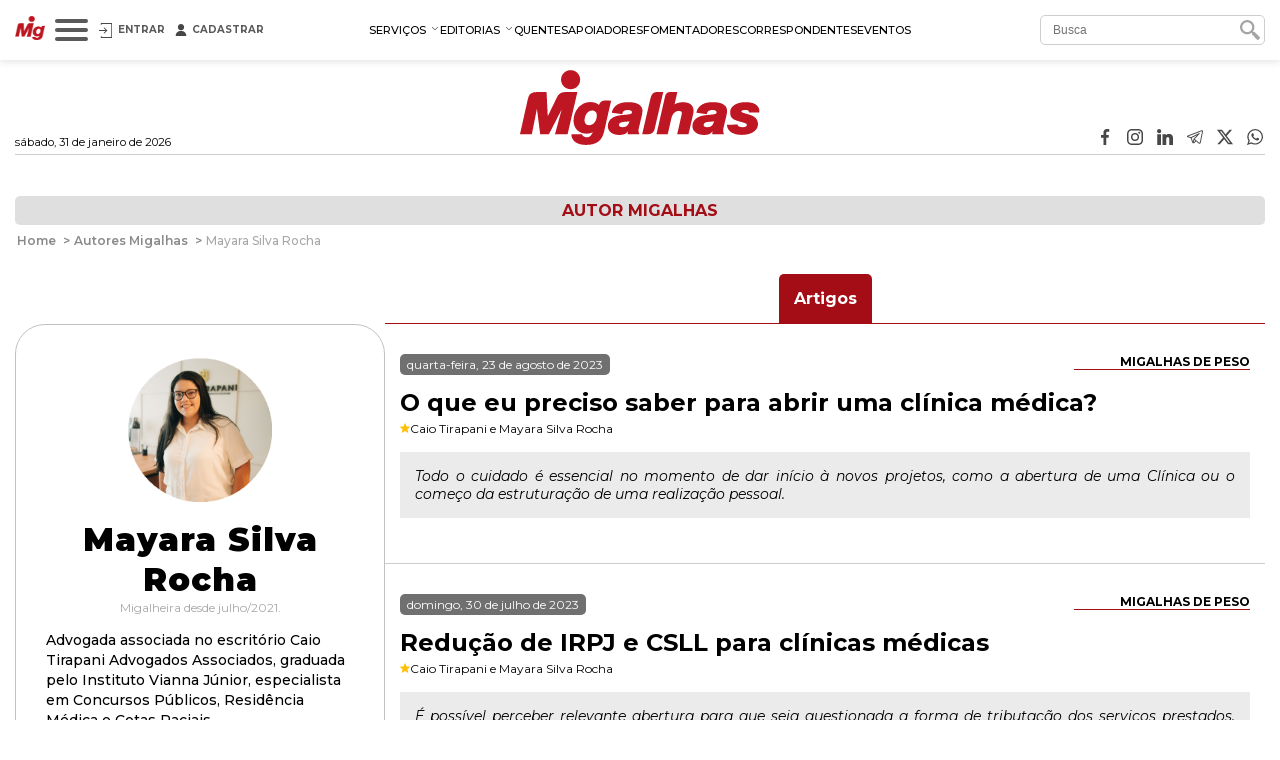

--- FILE ---
content_type: text/html; charset=utf-8
request_url: https://www.migalhas.com.br/autor/mayara-silva-rocha
body_size: 17519
content:
<!DOCTYPE html><html lang="pt-br"><head>
    <script nomodule="" src="https://www.migalhas.com.br/polyfills-ie.min.js"></script>
    <meta charset="utf-8">
    <title>Mayara Silva Rocha  no Migalhas</title>
    <base href="https://www.migalhas.com.br/">
    <meta name="viewport" content="width=device-width, initial-scale=1">
    <link id="favicon" rel="icon" type="image/x-icon" href="favicon.ico">
    <style type="text/css">@font-face{font-family:'Montserrat';font-style:italic;font-weight:300;font-display:swap;src:url(https://fonts.gstatic.com/s/montserrat/v31/JTUQjIg1_i6t8kCHKm459WxRxC7m0dR9pBOi.woff2) format('woff2');unicode-range:U+0460-052F, U+1C80-1C8A, U+20B4, U+2DE0-2DFF, U+A640-A69F, U+FE2E-FE2F;}@font-face{font-family:'Montserrat';font-style:italic;font-weight:300;font-display:swap;src:url(https://fonts.gstatic.com/s/montserrat/v31/JTUQjIg1_i6t8kCHKm459WxRzS7m0dR9pBOi.woff2) format('woff2');unicode-range:U+0301, U+0400-045F, U+0490-0491, U+04B0-04B1, U+2116;}@font-face{font-family:'Montserrat';font-style:italic;font-weight:300;font-display:swap;src:url(https://fonts.gstatic.com/s/montserrat/v31/JTUQjIg1_i6t8kCHKm459WxRxi7m0dR9pBOi.woff2) format('woff2');unicode-range:U+0102-0103, U+0110-0111, U+0128-0129, U+0168-0169, U+01A0-01A1, U+01AF-01B0, U+0300-0301, U+0303-0304, U+0308-0309, U+0323, U+0329, U+1EA0-1EF9, U+20AB;}@font-face{font-family:'Montserrat';font-style:italic;font-weight:300;font-display:swap;src:url(https://fonts.gstatic.com/s/montserrat/v31/JTUQjIg1_i6t8kCHKm459WxRxy7m0dR9pBOi.woff2) format('woff2');unicode-range:U+0100-02BA, U+02BD-02C5, U+02C7-02CC, U+02CE-02D7, U+02DD-02FF, U+0304, U+0308, U+0329, U+1D00-1DBF, U+1E00-1E9F, U+1EF2-1EFF, U+2020, U+20A0-20AB, U+20AD-20C0, U+2113, U+2C60-2C7F, U+A720-A7FF;}@font-face{font-family:'Montserrat';font-style:italic;font-weight:300;font-display:swap;src:url(https://fonts.gstatic.com/s/montserrat/v31/JTUQjIg1_i6t8kCHKm459WxRyS7m0dR9pA.woff2) format('woff2');unicode-range:U+0000-00FF, U+0131, U+0152-0153, U+02BB-02BC, U+02C6, U+02DA, U+02DC, U+0304, U+0308, U+0329, U+2000-206F, U+20AC, U+2122, U+2191, U+2193, U+2212, U+2215, U+FEFF, U+FFFD;}@font-face{font-family:'Montserrat';font-style:italic;font-weight:400;font-display:swap;src:url(https://fonts.gstatic.com/s/montserrat/v31/JTUQjIg1_i6t8kCHKm459WxRxC7m0dR9pBOi.woff2) format('woff2');unicode-range:U+0460-052F, U+1C80-1C8A, U+20B4, U+2DE0-2DFF, U+A640-A69F, U+FE2E-FE2F;}@font-face{font-family:'Montserrat';font-style:italic;font-weight:400;font-display:swap;src:url(https://fonts.gstatic.com/s/montserrat/v31/JTUQjIg1_i6t8kCHKm459WxRzS7m0dR9pBOi.woff2) format('woff2');unicode-range:U+0301, U+0400-045F, U+0490-0491, U+04B0-04B1, U+2116;}@font-face{font-family:'Montserrat';font-style:italic;font-weight:400;font-display:swap;src:url(https://fonts.gstatic.com/s/montserrat/v31/JTUQjIg1_i6t8kCHKm459WxRxi7m0dR9pBOi.woff2) format('woff2');unicode-range:U+0102-0103, U+0110-0111, U+0128-0129, U+0168-0169, U+01A0-01A1, U+01AF-01B0, U+0300-0301, U+0303-0304, U+0308-0309, U+0323, U+0329, U+1EA0-1EF9, U+20AB;}@font-face{font-family:'Montserrat';font-style:italic;font-weight:400;font-display:swap;src:url(https://fonts.gstatic.com/s/montserrat/v31/JTUQjIg1_i6t8kCHKm459WxRxy7m0dR9pBOi.woff2) format('woff2');unicode-range:U+0100-02BA, U+02BD-02C5, U+02C7-02CC, U+02CE-02D7, U+02DD-02FF, U+0304, U+0308, U+0329, U+1D00-1DBF, U+1E00-1E9F, U+1EF2-1EFF, U+2020, U+20A0-20AB, U+20AD-20C0, U+2113, U+2C60-2C7F, U+A720-A7FF;}@font-face{font-family:'Montserrat';font-style:italic;font-weight:400;font-display:swap;src:url(https://fonts.gstatic.com/s/montserrat/v31/JTUQjIg1_i6t8kCHKm459WxRyS7m0dR9pA.woff2) format('woff2');unicode-range:U+0000-00FF, U+0131, U+0152-0153, U+02BB-02BC, U+02C6, U+02DA, U+02DC, U+0304, U+0308, U+0329, U+2000-206F, U+20AC, U+2122, U+2191, U+2193, U+2212, U+2215, U+FEFF, U+FFFD;}@font-face{font-family:'Montserrat';font-style:italic;font-weight:500;font-display:swap;src:url(https://fonts.gstatic.com/s/montserrat/v31/JTUQjIg1_i6t8kCHKm459WxRxC7m0dR9pBOi.woff2) format('woff2');unicode-range:U+0460-052F, U+1C80-1C8A, U+20B4, U+2DE0-2DFF, U+A640-A69F, U+FE2E-FE2F;}@font-face{font-family:'Montserrat';font-style:italic;font-weight:500;font-display:swap;src:url(https://fonts.gstatic.com/s/montserrat/v31/JTUQjIg1_i6t8kCHKm459WxRzS7m0dR9pBOi.woff2) format('woff2');unicode-range:U+0301, U+0400-045F, U+0490-0491, U+04B0-04B1, U+2116;}@font-face{font-family:'Montserrat';font-style:italic;font-weight:500;font-display:swap;src:url(https://fonts.gstatic.com/s/montserrat/v31/JTUQjIg1_i6t8kCHKm459WxRxi7m0dR9pBOi.woff2) format('woff2');unicode-range:U+0102-0103, U+0110-0111, U+0128-0129, U+0168-0169, U+01A0-01A1, U+01AF-01B0, U+0300-0301, U+0303-0304, U+0308-0309, U+0323, U+0329, U+1EA0-1EF9, U+20AB;}@font-face{font-family:'Montserrat';font-style:italic;font-weight:500;font-display:swap;src:url(https://fonts.gstatic.com/s/montserrat/v31/JTUQjIg1_i6t8kCHKm459WxRxy7m0dR9pBOi.woff2) format('woff2');unicode-range:U+0100-02BA, U+02BD-02C5, U+02C7-02CC, U+02CE-02D7, U+02DD-02FF, U+0304, U+0308, U+0329, U+1D00-1DBF, U+1E00-1E9F, U+1EF2-1EFF, U+2020, U+20A0-20AB, U+20AD-20C0, U+2113, U+2C60-2C7F, U+A720-A7FF;}@font-face{font-family:'Montserrat';font-style:italic;font-weight:500;font-display:swap;src:url(https://fonts.gstatic.com/s/montserrat/v31/JTUQjIg1_i6t8kCHKm459WxRyS7m0dR9pA.woff2) format('woff2');unicode-range:U+0000-00FF, U+0131, U+0152-0153, U+02BB-02BC, U+02C6, U+02DA, U+02DC, U+0304, U+0308, U+0329, U+2000-206F, U+20AC, U+2122, U+2191, U+2193, U+2212, U+2215, U+FEFF, U+FFFD;}@font-face{font-family:'Montserrat';font-style:italic;font-weight:600;font-display:swap;src:url(https://fonts.gstatic.com/s/montserrat/v31/JTUQjIg1_i6t8kCHKm459WxRxC7m0dR9pBOi.woff2) format('woff2');unicode-range:U+0460-052F, U+1C80-1C8A, U+20B4, U+2DE0-2DFF, U+A640-A69F, U+FE2E-FE2F;}@font-face{font-family:'Montserrat';font-style:italic;font-weight:600;font-display:swap;src:url(https://fonts.gstatic.com/s/montserrat/v31/JTUQjIg1_i6t8kCHKm459WxRzS7m0dR9pBOi.woff2) format('woff2');unicode-range:U+0301, U+0400-045F, U+0490-0491, U+04B0-04B1, U+2116;}@font-face{font-family:'Montserrat';font-style:italic;font-weight:600;font-display:swap;src:url(https://fonts.gstatic.com/s/montserrat/v31/JTUQjIg1_i6t8kCHKm459WxRxi7m0dR9pBOi.woff2) format('woff2');unicode-range:U+0102-0103, U+0110-0111, U+0128-0129, U+0168-0169, U+01A0-01A1, U+01AF-01B0, U+0300-0301, U+0303-0304, U+0308-0309, U+0323, U+0329, U+1EA0-1EF9, U+20AB;}@font-face{font-family:'Montserrat';font-style:italic;font-weight:600;font-display:swap;src:url(https://fonts.gstatic.com/s/montserrat/v31/JTUQjIg1_i6t8kCHKm459WxRxy7m0dR9pBOi.woff2) format('woff2');unicode-range:U+0100-02BA, U+02BD-02C5, U+02C7-02CC, U+02CE-02D7, U+02DD-02FF, U+0304, U+0308, U+0329, U+1D00-1DBF, U+1E00-1E9F, U+1EF2-1EFF, U+2020, U+20A0-20AB, U+20AD-20C0, U+2113, U+2C60-2C7F, U+A720-A7FF;}@font-face{font-family:'Montserrat';font-style:italic;font-weight:600;font-display:swap;src:url(https://fonts.gstatic.com/s/montserrat/v31/JTUQjIg1_i6t8kCHKm459WxRyS7m0dR9pA.woff2) format('woff2');unicode-range:U+0000-00FF, U+0131, U+0152-0153, U+02BB-02BC, U+02C6, U+02DA, U+02DC, U+0304, U+0308, U+0329, U+2000-206F, U+20AC, U+2122, U+2191, U+2193, U+2212, U+2215, U+FEFF, U+FFFD;}@font-face{font-family:'Montserrat';font-style:italic;font-weight:700;font-display:swap;src:url(https://fonts.gstatic.com/s/montserrat/v31/JTUQjIg1_i6t8kCHKm459WxRxC7m0dR9pBOi.woff2) format('woff2');unicode-range:U+0460-052F, U+1C80-1C8A, U+20B4, U+2DE0-2DFF, U+A640-A69F, U+FE2E-FE2F;}@font-face{font-family:'Montserrat';font-style:italic;font-weight:700;font-display:swap;src:url(https://fonts.gstatic.com/s/montserrat/v31/JTUQjIg1_i6t8kCHKm459WxRzS7m0dR9pBOi.woff2) format('woff2');unicode-range:U+0301, U+0400-045F, U+0490-0491, U+04B0-04B1, U+2116;}@font-face{font-family:'Montserrat';font-style:italic;font-weight:700;font-display:swap;src:url(https://fonts.gstatic.com/s/montserrat/v31/JTUQjIg1_i6t8kCHKm459WxRxi7m0dR9pBOi.woff2) format('woff2');unicode-range:U+0102-0103, U+0110-0111, U+0128-0129, U+0168-0169, U+01A0-01A1, U+01AF-01B0, U+0300-0301, U+0303-0304, U+0308-0309, U+0323, U+0329, U+1EA0-1EF9, U+20AB;}@font-face{font-family:'Montserrat';font-style:italic;font-weight:700;font-display:swap;src:url(https://fonts.gstatic.com/s/montserrat/v31/JTUQjIg1_i6t8kCHKm459WxRxy7m0dR9pBOi.woff2) format('woff2');unicode-range:U+0100-02BA, U+02BD-02C5, U+02C7-02CC, U+02CE-02D7, U+02DD-02FF, U+0304, U+0308, U+0329, U+1D00-1DBF, U+1E00-1E9F, U+1EF2-1EFF, U+2020, U+20A0-20AB, U+20AD-20C0, U+2113, U+2C60-2C7F, U+A720-A7FF;}@font-face{font-family:'Montserrat';font-style:italic;font-weight:700;font-display:swap;src:url(https://fonts.gstatic.com/s/montserrat/v31/JTUQjIg1_i6t8kCHKm459WxRyS7m0dR9pA.woff2) format('woff2');unicode-range:U+0000-00FF, U+0131, U+0152-0153, U+02BB-02BC, U+02C6, U+02DA, U+02DC, U+0304, U+0308, U+0329, U+2000-206F, U+20AC, U+2122, U+2191, U+2193, U+2212, U+2215, U+FEFF, U+FFFD;}@font-face{font-family:'Montserrat';font-style:normal;font-weight:300;font-display:swap;src:url(https://fonts.gstatic.com/s/montserrat/v31/JTUSjIg1_i6t8kCHKm459WRhyyTh89ZNpQ.woff2) format('woff2');unicode-range:U+0460-052F, U+1C80-1C8A, U+20B4, U+2DE0-2DFF, U+A640-A69F, U+FE2E-FE2F;}@font-face{font-family:'Montserrat';font-style:normal;font-weight:300;font-display:swap;src:url(https://fonts.gstatic.com/s/montserrat/v31/JTUSjIg1_i6t8kCHKm459W1hyyTh89ZNpQ.woff2) format('woff2');unicode-range:U+0301, U+0400-045F, U+0490-0491, U+04B0-04B1, U+2116;}@font-face{font-family:'Montserrat';font-style:normal;font-weight:300;font-display:swap;src:url(https://fonts.gstatic.com/s/montserrat/v31/JTUSjIg1_i6t8kCHKm459WZhyyTh89ZNpQ.woff2) format('woff2');unicode-range:U+0102-0103, U+0110-0111, U+0128-0129, U+0168-0169, U+01A0-01A1, U+01AF-01B0, U+0300-0301, U+0303-0304, U+0308-0309, U+0323, U+0329, U+1EA0-1EF9, U+20AB;}@font-face{font-family:'Montserrat';font-style:normal;font-weight:300;font-display:swap;src:url(https://fonts.gstatic.com/s/montserrat/v31/JTUSjIg1_i6t8kCHKm459WdhyyTh89ZNpQ.woff2) format('woff2');unicode-range:U+0100-02BA, U+02BD-02C5, U+02C7-02CC, U+02CE-02D7, U+02DD-02FF, U+0304, U+0308, U+0329, U+1D00-1DBF, U+1E00-1E9F, U+1EF2-1EFF, U+2020, U+20A0-20AB, U+20AD-20C0, U+2113, U+2C60-2C7F, U+A720-A7FF;}@font-face{font-family:'Montserrat';font-style:normal;font-weight:300;font-display:swap;src:url(https://fonts.gstatic.com/s/montserrat/v31/JTUSjIg1_i6t8kCHKm459WlhyyTh89Y.woff2) format('woff2');unicode-range:U+0000-00FF, U+0131, U+0152-0153, U+02BB-02BC, U+02C6, U+02DA, U+02DC, U+0304, U+0308, U+0329, U+2000-206F, U+20AC, U+2122, U+2191, U+2193, U+2212, U+2215, U+FEFF, U+FFFD;}@font-face{font-family:'Montserrat';font-style:normal;font-weight:400;font-display:swap;src:url(https://fonts.gstatic.com/s/montserrat/v31/JTUSjIg1_i6t8kCHKm459WRhyyTh89ZNpQ.woff2) format('woff2');unicode-range:U+0460-052F, U+1C80-1C8A, U+20B4, U+2DE0-2DFF, U+A640-A69F, U+FE2E-FE2F;}@font-face{font-family:'Montserrat';font-style:normal;font-weight:400;font-display:swap;src:url(https://fonts.gstatic.com/s/montserrat/v31/JTUSjIg1_i6t8kCHKm459W1hyyTh89ZNpQ.woff2) format('woff2');unicode-range:U+0301, U+0400-045F, U+0490-0491, U+04B0-04B1, U+2116;}@font-face{font-family:'Montserrat';font-style:normal;font-weight:400;font-display:swap;src:url(https://fonts.gstatic.com/s/montserrat/v31/JTUSjIg1_i6t8kCHKm459WZhyyTh89ZNpQ.woff2) format('woff2');unicode-range:U+0102-0103, U+0110-0111, U+0128-0129, U+0168-0169, U+01A0-01A1, U+01AF-01B0, U+0300-0301, U+0303-0304, U+0308-0309, U+0323, U+0329, U+1EA0-1EF9, U+20AB;}@font-face{font-family:'Montserrat';font-style:normal;font-weight:400;font-display:swap;src:url(https://fonts.gstatic.com/s/montserrat/v31/JTUSjIg1_i6t8kCHKm459WdhyyTh89ZNpQ.woff2) format('woff2');unicode-range:U+0100-02BA, U+02BD-02C5, U+02C7-02CC, U+02CE-02D7, U+02DD-02FF, U+0304, U+0308, U+0329, U+1D00-1DBF, U+1E00-1E9F, U+1EF2-1EFF, U+2020, U+20A0-20AB, U+20AD-20C0, U+2113, U+2C60-2C7F, U+A720-A7FF;}@font-face{font-family:'Montserrat';font-style:normal;font-weight:400;font-display:swap;src:url(https://fonts.gstatic.com/s/montserrat/v31/JTUSjIg1_i6t8kCHKm459WlhyyTh89Y.woff2) format('woff2');unicode-range:U+0000-00FF, U+0131, U+0152-0153, U+02BB-02BC, U+02C6, U+02DA, U+02DC, U+0304, U+0308, U+0329, U+2000-206F, U+20AC, U+2122, U+2191, U+2193, U+2212, U+2215, U+FEFF, U+FFFD;}@font-face{font-family:'Montserrat';font-style:normal;font-weight:500;font-display:swap;src:url(https://fonts.gstatic.com/s/montserrat/v31/JTUSjIg1_i6t8kCHKm459WRhyyTh89ZNpQ.woff2) format('woff2');unicode-range:U+0460-052F, U+1C80-1C8A, U+20B4, U+2DE0-2DFF, U+A640-A69F, U+FE2E-FE2F;}@font-face{font-family:'Montserrat';font-style:normal;font-weight:500;font-display:swap;src:url(https://fonts.gstatic.com/s/montserrat/v31/JTUSjIg1_i6t8kCHKm459W1hyyTh89ZNpQ.woff2) format('woff2');unicode-range:U+0301, U+0400-045F, U+0490-0491, U+04B0-04B1, U+2116;}@font-face{font-family:'Montserrat';font-style:normal;font-weight:500;font-display:swap;src:url(https://fonts.gstatic.com/s/montserrat/v31/JTUSjIg1_i6t8kCHKm459WZhyyTh89ZNpQ.woff2) format('woff2');unicode-range:U+0102-0103, U+0110-0111, U+0128-0129, U+0168-0169, U+01A0-01A1, U+01AF-01B0, U+0300-0301, U+0303-0304, U+0308-0309, U+0323, U+0329, U+1EA0-1EF9, U+20AB;}@font-face{font-family:'Montserrat';font-style:normal;font-weight:500;font-display:swap;src:url(https://fonts.gstatic.com/s/montserrat/v31/JTUSjIg1_i6t8kCHKm459WdhyyTh89ZNpQ.woff2) format('woff2');unicode-range:U+0100-02BA, U+02BD-02C5, U+02C7-02CC, U+02CE-02D7, U+02DD-02FF, U+0304, U+0308, U+0329, U+1D00-1DBF, U+1E00-1E9F, U+1EF2-1EFF, U+2020, U+20A0-20AB, U+20AD-20C0, U+2113, U+2C60-2C7F, U+A720-A7FF;}@font-face{font-family:'Montserrat';font-style:normal;font-weight:500;font-display:swap;src:url(https://fonts.gstatic.com/s/montserrat/v31/JTUSjIg1_i6t8kCHKm459WlhyyTh89Y.woff2) format('woff2');unicode-range:U+0000-00FF, U+0131, U+0152-0153, U+02BB-02BC, U+02C6, U+02DA, U+02DC, U+0304, U+0308, U+0329, U+2000-206F, U+20AC, U+2122, U+2191, U+2193, U+2212, U+2215, U+FEFF, U+FFFD;}@font-face{font-family:'Montserrat';font-style:normal;font-weight:600;font-display:swap;src:url(https://fonts.gstatic.com/s/montserrat/v31/JTUSjIg1_i6t8kCHKm459WRhyyTh89ZNpQ.woff2) format('woff2');unicode-range:U+0460-052F, U+1C80-1C8A, U+20B4, U+2DE0-2DFF, U+A640-A69F, U+FE2E-FE2F;}@font-face{font-family:'Montserrat';font-style:normal;font-weight:600;font-display:swap;src:url(https://fonts.gstatic.com/s/montserrat/v31/JTUSjIg1_i6t8kCHKm459W1hyyTh89ZNpQ.woff2) format('woff2');unicode-range:U+0301, U+0400-045F, U+0490-0491, U+04B0-04B1, U+2116;}@font-face{font-family:'Montserrat';font-style:normal;font-weight:600;font-display:swap;src:url(https://fonts.gstatic.com/s/montserrat/v31/JTUSjIg1_i6t8kCHKm459WZhyyTh89ZNpQ.woff2) format('woff2');unicode-range:U+0102-0103, U+0110-0111, U+0128-0129, U+0168-0169, U+01A0-01A1, U+01AF-01B0, U+0300-0301, U+0303-0304, U+0308-0309, U+0323, U+0329, U+1EA0-1EF9, U+20AB;}@font-face{font-family:'Montserrat';font-style:normal;font-weight:600;font-display:swap;src:url(https://fonts.gstatic.com/s/montserrat/v31/JTUSjIg1_i6t8kCHKm459WdhyyTh89ZNpQ.woff2) format('woff2');unicode-range:U+0100-02BA, U+02BD-02C5, U+02C7-02CC, U+02CE-02D7, U+02DD-02FF, U+0304, U+0308, U+0329, U+1D00-1DBF, U+1E00-1E9F, U+1EF2-1EFF, U+2020, U+20A0-20AB, U+20AD-20C0, U+2113, U+2C60-2C7F, U+A720-A7FF;}@font-face{font-family:'Montserrat';font-style:normal;font-weight:600;font-display:swap;src:url(https://fonts.gstatic.com/s/montserrat/v31/JTUSjIg1_i6t8kCHKm459WlhyyTh89Y.woff2) format('woff2');unicode-range:U+0000-00FF, U+0131, U+0152-0153, U+02BB-02BC, U+02C6, U+02DA, U+02DC, U+0304, U+0308, U+0329, U+2000-206F, U+20AC, U+2122, U+2191, U+2193, U+2212, U+2215, U+FEFF, U+FFFD;}@font-face{font-family:'Montserrat';font-style:normal;font-weight:700;font-display:swap;src:url(https://fonts.gstatic.com/s/montserrat/v31/JTUSjIg1_i6t8kCHKm459WRhyyTh89ZNpQ.woff2) format('woff2');unicode-range:U+0460-052F, U+1C80-1C8A, U+20B4, U+2DE0-2DFF, U+A640-A69F, U+FE2E-FE2F;}@font-face{font-family:'Montserrat';font-style:normal;font-weight:700;font-display:swap;src:url(https://fonts.gstatic.com/s/montserrat/v31/JTUSjIg1_i6t8kCHKm459W1hyyTh89ZNpQ.woff2) format('woff2');unicode-range:U+0301, U+0400-045F, U+0490-0491, U+04B0-04B1, U+2116;}@font-face{font-family:'Montserrat';font-style:normal;font-weight:700;font-display:swap;src:url(https://fonts.gstatic.com/s/montserrat/v31/JTUSjIg1_i6t8kCHKm459WZhyyTh89ZNpQ.woff2) format('woff2');unicode-range:U+0102-0103, U+0110-0111, U+0128-0129, U+0168-0169, U+01A0-01A1, U+01AF-01B0, U+0300-0301, U+0303-0304, U+0308-0309, U+0323, U+0329, U+1EA0-1EF9, U+20AB;}@font-face{font-family:'Montserrat';font-style:normal;font-weight:700;font-display:swap;src:url(https://fonts.gstatic.com/s/montserrat/v31/JTUSjIg1_i6t8kCHKm459WdhyyTh89ZNpQ.woff2) format('woff2');unicode-range:U+0100-02BA, U+02BD-02C5, U+02C7-02CC, U+02CE-02D7, U+02DD-02FF, U+0304, U+0308, U+0329, U+1D00-1DBF, U+1E00-1E9F, U+1EF2-1EFF, U+2020, U+20A0-20AB, U+20AD-20C0, U+2113, U+2C60-2C7F, U+A720-A7FF;}@font-face{font-family:'Montserrat';font-style:normal;font-weight:700;font-display:swap;src:url(https://fonts.gstatic.com/s/montserrat/v31/JTUSjIg1_i6t8kCHKm459WlhyyTh89Y.woff2) format('woff2');unicode-range:U+0000-00FF, U+0131, U+0152-0153, U+02BB-02BC, U+02C6, U+02DA, U+02DC, U+0304, U+0308, U+0329, U+2000-206F, U+20AC, U+2122, U+2191, U+2193, U+2212, U+2215, U+FEFF, U+FFFD;}@font-face{font-family:'Montserrat';font-style:normal;font-weight:900;font-display:swap;src:url(https://fonts.gstatic.com/s/montserrat/v31/JTUSjIg1_i6t8kCHKm459WRhyyTh89ZNpQ.woff2) format('woff2');unicode-range:U+0460-052F, U+1C80-1C8A, U+20B4, U+2DE0-2DFF, U+A640-A69F, U+FE2E-FE2F;}@font-face{font-family:'Montserrat';font-style:normal;font-weight:900;font-display:swap;src:url(https://fonts.gstatic.com/s/montserrat/v31/JTUSjIg1_i6t8kCHKm459W1hyyTh89ZNpQ.woff2) format('woff2');unicode-range:U+0301, U+0400-045F, U+0490-0491, U+04B0-04B1, U+2116;}@font-face{font-family:'Montserrat';font-style:normal;font-weight:900;font-display:swap;src:url(https://fonts.gstatic.com/s/montserrat/v31/JTUSjIg1_i6t8kCHKm459WZhyyTh89ZNpQ.woff2) format('woff2');unicode-range:U+0102-0103, U+0110-0111, U+0128-0129, U+0168-0169, U+01A0-01A1, U+01AF-01B0, U+0300-0301, U+0303-0304, U+0308-0309, U+0323, U+0329, U+1EA0-1EF9, U+20AB;}@font-face{font-family:'Montserrat';font-style:normal;font-weight:900;font-display:swap;src:url(https://fonts.gstatic.com/s/montserrat/v31/JTUSjIg1_i6t8kCHKm459WdhyyTh89ZNpQ.woff2) format('woff2');unicode-range:U+0100-02BA, U+02BD-02C5, U+02C7-02CC, U+02CE-02D7, U+02DD-02FF, U+0304, U+0308, U+0329, U+1D00-1DBF, U+1E00-1E9F, U+1EF2-1EFF, U+2020, U+20A0-20AB, U+20AD-20C0, U+2113, U+2C60-2C7F, U+A720-A7FF;}@font-face{font-family:'Montserrat';font-style:normal;font-weight:900;font-display:swap;src:url(https://fonts.gstatic.com/s/montserrat/v31/JTUSjIg1_i6t8kCHKm459WlhyyTh89Y.woff2) format('woff2');unicode-range:U+0000-00FF, U+0131, U+0152-0153, U+02BB-02BC, U+02C6, U+02DA, U+02DC, U+0304, U+0308, U+0329, U+2000-206F, U+20AC, U+2122, U+2191, U+2193, U+2212, U+2215, U+FEFF, U+FFFD;}</style>
    
    <link rel="dns-prefetch" href="https://s.migalhas.com.br/">
    <link rel="dns-prefetch" href="https://front.migalhas.com.br/">
    <link rel="dns-prefetch" href="https://ad.migalhas.com.br/">
    <link rel="dns-prefetch" href="https://img.migalhas.com.br/">
    <link rel="dns-prefetch" href="https://img2.migalhas.com.br/">
    <!-- Icone mobile -->
    <link rel="apple-touch-icon" href="/assets/images/icone.png">
    <link rel="icon" href="/assets/images/icone.png">
    <style>
      .nsm-dialog.full-modal {
        max-width: 1250px !important;
      }
      .nsm-dialog.md-modal {
        max-width: 768px !important;
      }
      .nsm-dialog.dark > .nsm-content {
        background-color: #202020 !important;
      }
      .nsm-content {
        padding: 25px !important;
      }
      .nsm-dialog.dark > .nsm-content > .nsm-dialog-btn-close {
        color: #ffffff !important;
        top: 5px !important;
        right: 5px !important;
      }
      .nsm-dialog.half-height-modal > .nsm-content {
        height: 50vh !important;
      }
      .nsm-dialog.height-85-modal > .nsm-content {
        height: 85vh !important;
      }
      .nsm-dialog.height-515-modal > .nsm-content {
        height: 515px !important;
      }
      @media (max-width: 768px) {
        .nsm-dialog.height-515-modal > .nsm-content {
          height: calc(100vh - 50px) !important;
        }
      }
    </style>
    <script>
      window.dataLayer = window.dataLayer || [];
      function gtag() {
        dataLayer.push(arguments);
      }
      gtag("js", new Date());
      gtag("config", "G-QRFDNT1QDT");
    </script>
  <link rel="stylesheet" href="styles.e8fc61c62b56257a.css"><meta name="article:section" content="AUTOR"><meta name="twitter:title" content="Mayara Silva Rocha  no Migalhas"><meta name="twitter:image:alt" content="Mayara Silva Rocha  no Migalhas"><meta name="title" content="Mayara Silva Rocha  no Migalhas"><meta itemprop="name" content="Mayara Silva Rocha  no Migalhas"><meta name="twitter:description" content="Advogada associada no escritório Caio Tirapani Advogados Associados, graduada pelo Instituto Vianna Júnior, especialista em Concursos Públicos, Residência Médica e Cotas Raciais.  - Mayara Silva Rocha..."><meta name="description" content="Advogada associada no escritório Caio Tirapani Advogados Associados, graduada pelo Instituto Vianna Júnior, especialista em Concursos Públicos, Residência Médica e Cotas Raciais.  - Mayara Silva Rocha..."><meta itemprop="description" content="Advogada associada no escritório Caio Tirapani Advogados Associados, graduada pelo Instituto Vianna Júnior, especialista em Concursos Públicos, Residência Médica e Cotas Raciais.  - Mayara Silva Rocha..."><meta itemprop="image" content="https://medproc.migalhas.com.br/autor.jpg._PROC_AC1190209AT1AP15SNSS30SNSBP1V4.png"><meta property="og:image" content="https://medproc.migalhas.com.br/autor.jpg._PROC_AC1190209AT1AP15SNSS30SNSBP1V4.png"><meta name="article:published_time" content="2026-01-31T21:46:41.173Z"><meta name="published_date" content="2026-01-31T21:46:41.173Z"><meta name="article:modified_time" content="2026-01-31T21:46:41.173Z"><meta name="og:updated_time" content="2026-01-31T21:46:41.173Z"><meta http-equiv="X-UA-Compatible" content="IE=edge"><meta http-equiv="content-language" content="pt-br"><meta http-equiv="content-type" content="text/html; charset=utf-8"><meta property="fb:app_id" content="1774817415942244"><meta property="fb:pages" content="159417584123525"><meta property="og:description" content="Advogada associada no escritório Caio Tirapani Advogados Associados, graduada pelo Instituto Vianna Júnior, especialista em Concursos Públicos, Residência Médica e Cotas Raciais.  - Mayara Silva Rocha..."><meta property="og:image:alt" content="Mayara Silva Rocha  no Migalhas"><meta property="og:image:height" content="null"><meta property="og:image:width" content="null"><meta property="og:locale" content="pt_br"><meta property="og:site_name" content="Migalhas"><meta property="og:title" content="Mayara Silva Rocha  no Migalhas"><meta property="og:url" content="https://www.migalhas.com.br/autor/mayara-silva-rocha"><meta name="image" content="https://medproc.migalhas.com.br/autor.jpg._PROC_AC1190209AT1AP15SNSS30SNSBP1V4.png"><meta name="keywords" content="Mayara Silva Rocha, autor, autoria, artigo, articulista, menção, publicação, texto, ensaio, informação, direito, jurídico, leitor, migalhas"><meta name="twitter:card" content="summary_large_image"><meta name="twitter:creator" content="@PortalMigalhas"><meta name="twitter:image" content="null"><meta name="twitter:site" content="@PortalMigalhas"><script type="application/ld+json">{"@context":"https://schema.org","@graph":[{"@type":"NewsArticle","headline":"Mayara Silva Rocha  no Migalhas","description":"Advogada associada no escritório Caio Tirapani Advogados Associados, graduada pelo Instituto Vianna Júnior, especialista em Concursos Públicos, Residência Médica e Cotas Raciais.  - Mayara Silva Rocha...","keywords":"Mayara Silva Rocha, autor, autoria, artigo, articulista, menção, publicação, texto, ensaio, informação, direito, jurídico, leitor, migalhas","image":["https://medproc.migalhas.com.br/autor.jpg._PROC_AC1190209AT1AP15SNSS30SNSBP1V4.png"],"datePublished":"2021-07-30T11:31:03-03:00","dateModified":"2026-01-31T18:46:41-03:00","author":{"@type":"Organization","name":"Migalhas","url":"https://www.migalhas.com.br/","logo":{"@type":"ImageObject","url":"https://www.migalhas.com.br/img/og_migalhas.jpg"}},"publisher":{"@type":"Organization","name":"Migalhas","logo":{"@type":"ImageObject","url":"https://www.migalhas.com.br/img/og_migalhas.jpg"}},"mainEntityOfPage":{"@type":"WebPage","@id":"https://www.migalhas.com.br/autor/mayara-silva-rocha"}},{"@type":"BreadcrumbList","name":"Migalhas","itemListElement":[{"@type":"ListItem","position":1,"item":{"@type":"WebPage","@id":"https://www.migalhas.com.br/","name":"Migalhas"}},{"@type":"ListItem","position":2,"item":{"@type":"WebPage","@id":"https://www.migalhas.com.br/autores","name":"Autores"}},{"@type":"ListItem","position":3,"item":{"@type":"WebPage","@id":"https://www.migalhas.com.br/autor/mayara-silva-rocha","name":"Mayara Silva Rocha  no Migalhas"}}]}]}</script><link rel="canonical" href="https://www.migalhas.com.br/autor/mayara-silva-rocha"><style ng-transition="app-root"></style><script class="preboot-inline-script">var prebootInitFn = (function() {
      

function start(prebootData,win){const _document=(win||window).document||{},currentScript=_document.currentScript||[].slice.call(_document.getElementsByTagName("script"),-1)[0];if(!currentScript)return void console.error("Preboot initialization failed, no currentScript has been detected.");let serverNode=currentScript.parentNode;if(!serverNode)return void console.error("Preboot initialization failed, the script is detached");serverNode.removeChild(currentScript);let eventSelectors=(prebootData.opts||{}).eventSelectors||[];const appData={root:prebootData.opts?getAppRoot(_document,prebootData.opts,serverNode):null,events:[]};prebootData.apps&&prebootData.apps.push(appData),eventSelectors=eventSelectors.map(eventSelector=>(eventSelector.hasOwnProperty("replay")||(eventSelector.replay=!0),eventSelector)),eventSelectors.forEach(eventSelector=>handleEvents(_document,prebootData,appData,eventSelector))}

function createOverlay(_document){let overlay=_document.createElement("div");return overlay.setAttribute("id","prebootOverlay"),overlay.setAttribute("style","display:none;position:absolute;left:0;top:0;width:100%;height:100%;z-index:999999;background:black;opacity:.3"),_document.documentElement.appendChild(overlay),overlay}

function getAppRoot(_document,opts,serverNode){const root={serverNode};return root.clientNode=opts.buffer?createBuffer(root):root.serverNode,opts.disableOverlay||(root.overlay=createOverlay(_document)),root}

function handleEvents(_document,prebootData,appData,eventSelector){const serverRoot=appData.root.serverNode;!serverRoot||eventSelector.events.forEach(eventName=>{const handler=createListenHandler(_document,prebootData,eventSelector,appData);serverRoot.addEventListener(eventName,handler,!0),prebootData.listeners&&prebootData.listeners.push({node:serverRoot,eventName,handler})})}

function createListenHandler(_document,prebootData,eventSelector,appData){const CARET_EVENTS=["keyup","keydown","focusin","mouseup","mousedown"],CARET_NODES=["INPUT","TEXTAREA"],matches=_document.documentElement.matches||_document.documentElement.msMatchesSelector,opts=prebootData.opts;return function(event){const node=event.target;if(!matches.call(node,eventSelector.selector))return;const root=appData.root,eventName=event.type;if(!node||!eventName)return;const keyCodes=eventSelector.keyCodes;if(keyCodes&&keyCodes.length&&!keyCodes.filter(keyCode=>event.which===keyCode).length)return;eventSelector.preventDefault&&event.preventDefault(),eventSelector.action&&eventSelector.action(node,event);const nodeKey=getNodeKeyForPreboot({root,node});if(CARET_EVENTS.indexOf(eventName)>=0){const isCaretNode=CARET_NODES.indexOf(node.tagName?node.tagName:"")>=0;prebootData.activeNode={root,node,nodeKey,selection:isCaretNode?getSelection(node):void 0}}else"change"!==eventName&&"focusout"!==eventName&&(prebootData.activeNode=void 0);if(opts&&!opts.disableOverlay&&eventSelector.freeze){const overlay=root.overlay;overlay.style.display="block",setTimeout(()=>{overlay.style.display="none"},1e4)}eventSelector.replay&&appData.events.push({node,nodeKey,event,name:eventName})}}

function getSelection(node){const nodeValue=(node=node||{}).value||"",selection={start:nodeValue.length,end:nodeValue.length,direction:"forward"};try{(node.selectionStart||0===node.selectionStart)&&(selection.start=node.selectionStart,selection.end=node.selectionEnd?node.selectionEnd:0,selection.direction=node.selectionDirection?node.selectionDirection:"none")}catch(ex){}return selection}

function createBuffer(root){const serverNode=root.serverNode;if(!serverNode||!serverNode.parentNode||serverNode===document.documentElement||serverNode===document.body)return serverNode;const rootClientNode=serverNode.cloneNode(!1);return rootClientNode.style.display="none",serverNode.parentNode.insertBefore(rootClientNode,serverNode),serverNode.setAttribute("ng-non-bindable",""),rootClientNode}

function getNodeKeyForPreboot(nodeContext){const ancestors=[],root=nodeContext.root,node=nodeContext.node;let temp=node;for(;temp&&temp!==root.serverNode&&temp!==root.clientNode;)ancestors.push(temp),temp=temp.parentNode;temp&&ancestors.push(temp);let key=node.nodeName||"unknown";for(let i2=ancestors.length-1;i2>=0;i2--)if(temp=ancestors[i2],temp.childNodes&&i2>0)for(let j=0;j<temp.childNodes.length;j++)if(temp.childNodes[j]===ancestors[i2-1]){key+="_s"+(j+1);break}return key}


      return (function initAll(opts,win){const theWindow=win||window,data=theWindow.prebootData={opts,apps:[],listeners:[]};return()=>start(data,theWindow)})({"buffer":true,"replay":true,"disableOverlay":false,"eventSelectors":[{"selector":"input,textarea","events":["keypress","keyup","keydown","input","change"]},{"selector":"select,option","events":["change"]},{"selector":"input","events":["keyup"],"preventDefault":true,"keyCodes":[13],"freeze":true},{"selector":"form","events":["submit"],"preventDefault":true,"freeze":true},{"selector":"input,textarea","events":["focusin","focusout","mousedown","mouseup"],"replay":false},{"selector":"button","events":["click"],"preventDefault":true,"freeze":true}],"appRoot":"app-root"});
    })();</script><style ng-transition="app-root">.header__compartilhar[_ngcontent-sc115]{margin-top:25px}.autor[_ngcontent-sc115]{min-height:75vh;width:100%;max-width:1365px;margin:auto;padding:15px;display:flex;gap:50px}@media (max-width: 1000px){.autor[_ngcontent-sc115]{flex-direction:column}}.sticky[_ngcontent-sc115]{position:sticky;top:75px}@media (max-width: 1000px){.sticky[_ngcontent-sc115]{position:relative;top:0}}.autor-info[_ngcontent-sc115]{flex:1;margin-top:50px}.card[_ngcontent-sc115]{border:1px solid #c1c1c1;min-width:320px;max-width:500px;margin:auto;border-radius:30px;padding:30px}.autor-header[_ngcontent-sc115]{width:100%;display:flex;align-items:center;flex-direction:column}.header__img[_ngcontent-sc115]{position:relative;display:flex;justify-content:center;margin-bottom:15px;min-width:150px;min-height:150px}@media (max-width: 768px){.header__img[_ngcontent-sc115]{width:100%}}.header__img[_ngcontent-sc115]   img[_ngcontent-sc115]{width:150px;height:150px;-o-object-fit:contain;object-fit:contain}.header__img[_ngcontent-sc115]   img.img--vip[_ngcontent-sc115]{border:4px solid #1bc5bd}.header__img[_ngcontent-sc115]   .author-vip[_ngcontent-sc115]{position:absolute;left:50%;bottom:0;display:inline-block;padding:3px 5px;font-size:12px;font-weight:700;line-height:1;color:#fff;background:#1bc5bd;border-radius:5px}.header__img[_ngcontent-sc115]   .author-vip[_ngcontent-sc115]   .icone-vip[_ngcontent-sc115]{height:10px;width:auto}.header__info[_ngcontent-sc115]{min-height:100px;display:flex;flex-direction:column;justify-content:space-between;width:100%;color:#000}.header__info[_ngcontent-sc115]   h1[_ngcontent-sc115]{font-size:32px;font-weight:900;letter-spacing:1px;line-height:40px;text-align:center}@media (max-width: 768px){.header__info[_ngcontent-sc115]   h1[_ngcontent-sc115]{font-size:25px;line-height:30px;margin-top:10px}}.header__info[_ngcontent-sc115]   .header_compartilhar[_ngcontent-sc115]{margin-top:20px;display:flex;justify-content:center}@media (max-width: 1365px){.header__info[_ngcontent-sc115]   .header_compartilhar[_ngcontent-sc115]   .compartilhar-links[_ngcontent-sc115]{margin-bottom:10px}}.header__info[_ngcontent-sc115]   span[_ngcontent-sc115]{text-align:center;display:block;color:#a7a7a7;font-size:12px}.header__info[_ngcontent-sc115]   p[_ngcontent-sc115]{margin-top:15px;font-size:14px;line-height:20px;font-weight:500}.compartilhar-links[_ngcontent-sc115]{font-weight:700;background-color:#144a5b;border-radius:30px;font-size:16px;color:#fff!important;padding:5px 30px;display:flex;align-items:center;justify-content:center}.compartilhar-links[_ngcontent-sc115]   a[_ngcontent-sc115]{height:16px}.icones-svg[_ngcontent-sc115]{width:16px;height:16px;cursor:pointer;margin:0 15px;filter:brightness(0) saturate(100%) invert(100%) sepia(8%) saturate(3077%) hue-rotate(270deg) brightness(117%) contrast(106%)}.icones-svg[_ngcontent-sc115]:hover.twitter{filter:invert(0)}.icones-svg[_ngcontent-sc115]:hover.linkedin{filter:invert(24%) sepia(98%) saturate(1968%) hue-rotate(181deg) brightness(96%) contrast(101%)}.icones-svg[_ngcontent-sc115]:hover.whatsapp{filter:invert(78%) sepia(94%) saturate(2280%) hue-rotate(70deg) brightness(88%) contrast(86%)}.icones-svg[_ngcontent-sc115]:hover.facebook{filter:invert(32%) sepia(7%) saturate(4763%) hue-rotate(183deg) brightness(99%) contrast(87%)}.icones-svg[_ngcontent-sc115]:hover.instagram{filter:invert(35%) sepia(98%) saturate(4395%) hue-rotate(323deg) brightness(93%) contrast(89%)}.icones-svg[_ngcontent-sc115]:hover.telegram{filter:invert(39%) sepia(72%) saturate(5505%) hue-rotate(181deg) brightness(99%) contrast(101%)}.icones-svg[_ngcontent-sc115]:hover.tiktok{filter:invert(29%) sepia(99%) saturate(3349%) hue-rotate(332deg) brightness(101%) contrast(99%)}.icones-svg[_ngcontent-sc115]:hover.youtube{filter:invert(13%) sepia(89%) saturate(7472%) hue-rotate(8deg) brightness(115%) contrast(119%)}.icones-svg[_ngcontent-sc115]:hover.curriculum_lattes{filter:invert(30%) sepia(9%) saturate(2715%) hue-rotate(200deg) brightness(96%) contrast(95%)}.header__form[_ngcontent-sc115]{padding:5px 5px 5px 15px;background-color:#fff;border-radius:15px;box-shadow:0 0 8px #0000001f;display:flex;align-items:center;justify-content:space-between;font-weight:600;letter-spacing:1px;font-size:14px}@media (max-width: 1024px){.header__form[_ngcontent-sc115]{width:100%;background-color:transparent;height:auto;box-shadow:none;padding:0;justify-content:flex-start}}@media (max-width: 768px){.header__form[_ngcontent-sc115]{justify-content:center}}.header__form[_ngcontent-sc115]   .form-url[_ngcontent-sc115]{max-width:calc(100vw - 120px);overflow:auto;margin:0;text-transform:unset;white-space:normal;word-break:break-all}@media (max-width: 768px){.header__form[_ngcontent-sc115]   .form-url[_ngcontent-sc115]{padding-bottom:10px;white-space:nowrap}}.header__form[_ngcontent-sc115]   button[_ngcontent-sc115]{font-size:14px;font-weight:700;padding:0 10px;margin:-5px -5px -5px 20px;height:30px;outline:none;background-color:#000;overflow:hidden;border:none;border-radius:15px;cursor:pointer;color:#fff;display:flex;align-items:center;justify-content:center}@media (max-width: 768px){.header__form[_ngcontent-sc115]   button[_ngcontent-sc115]{margin-left:15px}}.autor-conteudo[_ngcontent-sc115]{max-width:100%;width:880px;padding-bottom:50px}.autor-conteudo[_ngcontent-sc115]   .item[_ngcontent-sc115]{width:100%;margin-top:30px;padding-bottom:30px}.autor-conteudo[_ngcontent-sc115]   .item[_ngcontent-sc115]:not(:last-child){border-bottom:1px solid #cccccc}.tudo-sem[_ngcontent-sc115]{display:flex;align-items:center;justify-content:center;padding:15px;font-size:20px;font-weight:700;color:#000;min-height:100vh}.tudo-sem[_ngcontent-sc115]   a[_ngcontent-sc115]{margin-left:5px}.autor__links[_ngcontent-sc115]{display:flex;justify-content:center;margin-top:20px}.autor__links[_ngcontent-sc115]   a[_ngcontent-sc115]{font-weight:700;background-color:#144a5b;border-radius:30px;font-size:16px;color:#fff!important;padding:10px 15px;display:flex;align-items:center}.autor__links[_ngcontent-sc115]   a[_ngcontent-sc115]:not(:last-child){border-right:1px solid #000000}.autor__links[_ngcontent-sc115]   a[_ngcontent-sc115]   i[_ngcontent-sc115]{margin-right:5px}.posts[_ngcontent-sc115]{margin-top:30px;display:flex;flex-direction:column;gap:50px;align-items:center}.posts[_ngcontent-sc115]   .post-item[_ngcontent-sc115]{max-width:350px}.videos[_ngcontent-sc115]{margin-top:30px;display:flex;flex-direction:column;gap:50px}.videos[_ngcontent-sc115]   .video-item[_ngcontent-sc115]{display:flex;justify-content:center}.videos[_ngcontent-sc115]   .video-item[_ngcontent-sc115]   .video-wrapper[_ngcontent-sc115]{width:100%;max-width:480px}.videos[_ngcontent-sc115]   .video-item[_ngcontent-sc115]   .video-wrapper[_ngcontent-sc115]   h3[_ngcontent-sc115]{margin-top:5px;font-size:18px;font-weight:700;letter-spacing:0px;color:#000;line-height:20px}.videos[_ngcontent-sc115]   .video-item[_ngcontent-sc115]   .video-wrapper[_ngcontent-sc115]   p[_ngcontent-sc115]{margin-top:5px;text-align:left;font-size:15px;font-weight:700;line-height:18px;letter-spacing:0px;color:#a40c16;opacity:1}.videos[_ngcontent-sc115]   .video-item[_ngcontent-sc115]   .video-wrapper[_ngcontent-sc115]   .thumb-img[_ngcontent-sc115]{width:100%;height:auto}.videos[_ngcontent-sc115]   .video-item[_ngcontent-sc115]   .video-wrapper[_ngcontent-sc115]   .video[_ngcontent-sc115]   iframe[_ngcontent-sc115]{position:absolute;top:0;left:0;width:100%;height:100%}.videos[_ngcontent-sc115]   .video-item[_ngcontent-sc115]   .video-thumb[_ngcontent-sc115]{position:relative;cursor:pointer}.videos[_ngcontent-sc115]   .video-item[_ngcontent-sc115]   .video-play[_ngcontent-sc115]{position:absolute;top:calc(50% - 35px);left:calc(50% - 35px);display:flex;align-items:center;justify-content:center}.videos[_ngcontent-sc115]   .video-item[_ngcontent-sc115]   .video-play[_ngcontent-sc115]   .video-play__icone[_ngcontent-sc115]{width:70px;height:70px;filter:brightness(0) saturate(100%) invert(100%) sepia(100%) saturate(2%) hue-rotate(93deg) brightness(108%) contrast(101%)}</style><style ng-transition="app-root">@media (min-width: 1024px){.menu-usuario[_ngcontent-sc58]{min-width:150px;width:150px}}.content-nav[_ngcontent-sc58]{align-items:center;display:flex;width:100%;height:60px;background:#fff 0% 0% no-repeat padding-box;box-shadow:0 3px 6px #7a7a7a29;position:fixed;top:0;z-index:999}@media (min-width: 1365px){.content-nav[_ngcontent-sc58]{padding-left:calc(50vw - 682px);padding-right:calc(50vw - 682px)}}@media (max-width: 1023px){.content-nav[_ngcontent-sc58]{background:#a40c16 0% 0% no-repeat padding-box;height:50px;padding:0 15px}}.content-nav[_ngcontent-sc58]   .nav[_ngcontent-sc58]{height:100%;width:100%;display:flex;flex-direction:row;align-items:center;justify-content:space-between;padding:0 15px;margin:auto;gap:15px}@media (max-width: 600px){.content-nav[_ngcontent-sc58]   .nav[_ngcontent-sc58]{padding:0 5px}}.content-nav[_ngcontent-sc58]   .nav[_ngcontent-sc58]   .esquerda[_ngcontent-sc58]{flex:1;display:flex;justify-items:flex-start;align-items:center;flex-direction:row}.content-nav[_ngcontent-sc58]   .nav[_ngcontent-sc58]   .esquerda[_ngcontent-sc58]   .hamburguinho[_ngcontent-sc58]{display:flex;justify-items:flex-start;align-items:center;flex-direction:row;margin-right:10px}.content-nav[_ngcontent-sc58]   .nav[_ngcontent-sc58]   .esquerda[_ngcontent-sc58]   .hamburguinho[_ngcontent-sc58]   .img[_ngcontent-sc58]{width:30px;height:auto;margin-right:10px}@media (max-width: 1024px){.content-nav[_ngcontent-sc58]   .nav[_ngcontent-sc58]   .esquerda[_ngcontent-sc58]   .hamburguinho[_ngcontent-sc58]   .img[_ngcontent-sc58]{display:none!important}}.content-nav[_ngcontent-sc58]   .nav[_ngcontent-sc58]   .esquerda[_ngcontent-sc58]   .hamburguinho[_ngcontent-sc58]   .menuToggle[_ngcontent-sc58]{display:block;position:relative;z-index:999;-webkit-user-select:none;-moz-user-select:none;user-select:none}@media (min-width: 1365px){.content-nav[_ngcontent-sc58]   .nav[_ngcontent-sc58]   .esquerda[_ngcontent-sc58]   .hamburguinho[_ngcontent-sc58]   .menuToggle[_ngcontent-sc58]{margin:0 5px}}.content-nav[_ngcontent-sc58]   .nav[_ngcontent-sc58]   .esquerda[_ngcontent-sc58]   .hamburguinho[_ngcontent-sc58]   .menuToggle[_ngcontent-sc58]   a[_ngcontent-sc58]{text-decoration:none;color:#232323;transition:color .3s ease}.content-nav[_ngcontent-sc58]   .nav[_ngcontent-sc58]   .esquerda[_ngcontent-sc58]   .hamburguinho[_ngcontent-sc58]   .menuToggle[_ngcontent-sc58]   a[_ngcontent-sc58]:hover{color:#a40c16}.content-nav[_ngcontent-sc58]   .nav[_ngcontent-sc58]   .esquerda[_ngcontent-sc58]   .hamburguinho[_ngcontent-sc58]   .menuToggle[_ngcontent-sc58]   input[_ngcontent-sc58]{display:block;width:40px;height:32px;position:absolute;top:-7px;left:-5px;cursor:pointer;opacity:0;z-index:2;-webkit-touch-callout:none}.content-nav[_ngcontent-sc58]   .nav[_ngcontent-sc58]   .esquerda[_ngcontent-sc58]   .hamburguinho[_ngcontent-sc58]   .menuToggle[_ngcontent-sc58]   input[_ngcontent-sc58]:checked ~ span[_ngcontent-sc58]{opacity:1;transform:rotate(45deg) translate(-2px,-1px)}.content-nav[_ngcontent-sc58]   .nav[_ngcontent-sc58]   .esquerda[_ngcontent-sc58]   .hamburguinho[_ngcontent-sc58]   .menuToggle[_ngcontent-sc58]   input[_ngcontent-sc58]:checked ~ span[_ngcontent-sc58]:nth-child(3){opacity:0;transform:rotate(0) scale(.2)}.content-nav[_ngcontent-sc58]   .nav[_ngcontent-sc58]   .esquerda[_ngcontent-sc58]   .hamburguinho[_ngcontent-sc58]   .menuToggle[_ngcontent-sc58]   input[_ngcontent-sc58]:checked ~ span[_ngcontent-sc58]:nth-child(4){transform:rotate(-45deg) translateY(-1px)}.content-nav[_ngcontent-sc58]   .nav[_ngcontent-sc58]   .esquerda[_ngcontent-sc58]   .hamburguinho[_ngcontent-sc58]   .menuToggle[_ngcontent-sc58]   input[_ngcontent-sc58]:checked ~ ul[_ngcontent-sc58]{transform:none}.content-nav[_ngcontent-sc58]   .nav[_ngcontent-sc58]   .esquerda[_ngcontent-sc58]   .hamburguinho[_ngcontent-sc58]   .menuToggle[_ngcontent-sc58]   span[_ngcontent-sc58]{display:block;width:33px;height:4px;margin-bottom:5px;position:relative;background:#ffffff;border-radius:3px;z-index:1;transform-origin:4px 0px;transition:transform .5s cubic-bezier(.77,.2,.05,1),background .5s cubic-bezier(.77,.2,.05,1),opacity .55s ease}@media (min-width: 1024px){.content-nav[_ngcontent-sc58]   .nav[_ngcontent-sc58]   .esquerda[_ngcontent-sc58]   .hamburguinho[_ngcontent-sc58]   .menuToggle[_ngcontent-sc58]   span[_ngcontent-sc58]{background:#5a5a5a}}.content-nav[_ngcontent-sc58]   .nav[_ngcontent-sc58]   .esquerda[_ngcontent-sc58]   .hamburguinho[_ngcontent-sc58]   .menuToggle[_ngcontent-sc58]   span[_ngcontent-sc58]:first-child{transform-origin:0% 0%}.content-nav[_ngcontent-sc58]   .nav[_ngcontent-sc58]   .esquerda[_ngcontent-sc58]   .hamburguinho[_ngcontent-sc58]   .menuToggle[_ngcontent-sc58]   span[_ngcontent-sc58]:nth-child(4){transform-origin:0% 100%;margin-bottom:0}.content-nav[_ngcontent-sc58]   .nav[_ngcontent-sc58]   .esquerda[_ngcontent-sc58]   .hamburguinho[_ngcontent-sc58]   .menuToggle[_ngcontent-sc58]   .menu[_ngcontent-sc58]{overflow:auto;position:absolute;width:350px;height:calc(100vh - 15px);margin:20px 0 0 calc(-50vw + 612px);padding:20px 20px 50px;background:#ededed;list-style-type:none;-webkit-font-smoothing:antialiased;transform-origin:0% 0%;transform:translate(-200%);transition:transform .5s cubic-bezier(.77,.2,.05,1)}@media (max-width: 1365px){.content-nav[_ngcontent-sc58]   .nav[_ngcontent-sc58]   .esquerda[_ngcontent-sc58]   .hamburguinho[_ngcontent-sc58]   .menuToggle[_ngcontent-sc58]   .menu[_ngcontent-sc58]{margin:20px 0 0 -55px;height:calc(100vh - 60px)}}@media (max-width: 1024px){.content-nav[_ngcontent-sc58]   .nav[_ngcontent-sc58]   .esquerda[_ngcontent-sc58]   .hamburguinho[_ngcontent-sc58]   .menuToggle[_ngcontent-sc58]   .menu[_ngcontent-sc58]{margin:14px 0 0 -30px;height:calc(100vh - 50px)}}@media (max-width: 426px){.content-nav[_ngcontent-sc58]   .nav[_ngcontent-sc58]   .esquerda[_ngcontent-sc58]   .hamburguinho[_ngcontent-sc58]   .menuToggle[_ngcontent-sc58]   .menu[_ngcontent-sc58]{width:100vw;margin:14px 0 0 -20px}}.content-nav[_ngcontent-sc58]   .nav[_ngcontent-sc58]   .esquerda[_ngcontent-sc58]   .hamburguinho[_ngcontent-sc58]   .menuToggle[_ngcontent-sc58]   .menu[_ngcontent-sc58]   li[_ngcontent-sc58]{padding:10px 0;font-size:22px}.content-nav[_ngcontent-sc58]   .nav[_ngcontent-sc58]   .esquerda[_ngcontent-sc58]   .hamburguinho[_ngcontent-sc58]   .menuToggle[_ngcontent-sc58]   .menu[_ngcontent-sc58]   .item[_ngcontent-sc58]{padding-bottom:15px}.content-nav[_ngcontent-sc58]   .nav[_ngcontent-sc58]   .esquerda[_ngcontent-sc58]   .hamburguinho[_ngcontent-sc58]   .menuToggle[_ngcontent-sc58]   .menu[_ngcontent-sc58]   .item[_ngcontent-sc58]:not(:first-child){border-top:1px solid #cccccc}.content-nav[_ngcontent-sc58]   .nav[_ngcontent-sc58]   .esquerda[_ngcontent-sc58]   .hamburguinho[_ngcontent-sc58]   .menuToggle[_ngcontent-sc58]   .menu[_ngcontent-sc58]   .item[_ngcontent-sc58]   .grupo-menu[_ngcontent-sc58]   .grupo__titulo[_ngcontent-sc58]{text-align:left;font-size:20px;font-weight:600;letter-spacing:0px;color:#be1622;opacity:1;margin-top:15px;margin-bottom:5px;font-weight:700}.content-nav[_ngcontent-sc58]   .nav[_ngcontent-sc58]   .esquerda[_ngcontent-sc58]   .hamburguinho[_ngcontent-sc58]   .menuToggle[_ngcontent-sc58]   .menu[_ngcontent-sc58]   .item[_ngcontent-sc58]   .grupo-menu[_ngcontent-sc58]   .grupo__texto[_ngcontent-sc58]{text-align:left;font-size:16px;letter-spacing:0px;color:#5a5a5a;opacity:1;line-height:25px}.content-nav[_ngcontent-sc58]   .nav[_ngcontent-sc58]   .central[_ngcontent-sc58]{flex:2;padding:0 10px;justify-self:center;font-size:14px;letter-spacing:0px;color:#5a5a5a;white-space:nowrap;text-align:center}.content-nav[_ngcontent-sc58]   .nav[_ngcontent-sc58]   .central[_ngcontent-sc58]  span{margin:0 5px}.content-nav[_ngcontent-sc58]   .nav[_ngcontent-sc58]   .central[_ngcontent-sc58]   img[_ngcontent-sc58]{width:100px;height:auto;transition:.5s}@media (max-width: 600px){.content-nav[_ngcontent-sc58]   .nav[_ngcontent-sc58]   .central[_ngcontent-sc58]{flex:1}.content-nav[_ngcontent-sc58]   .nav[_ngcontent-sc58]   .central.showBusca[_ngcontent-sc58]{display:none}}.content-nav[_ngcontent-sc58]   .nav[_ngcontent-sc58]   .central[_ngcontent-sc58]   .links[_ngcontent-sc58]{display:flex;justify-content:center;align-items:center;gap:30px}@media (max-width: 1365px){.content-nav[_ngcontent-sc58]   .nav[_ngcontent-sc58]   .central[_ngcontent-sc58]   .links[_ngcontent-sc58]{gap:15px}}@media (max-width: 1023px){.content-nav[_ngcontent-sc58]   .nav[_ngcontent-sc58]   .central[_ngcontent-sc58]   .links[_ngcontent-sc58]{display:none}}.content-nav[_ngcontent-sc58]   .nav[_ngcontent-sc58]   .central[_ngcontent-sc58]   .links[_ngcontent-sc58]   .grupo-link[_ngcontent-sc58]{cursor:pointer;position:relative}.content-nav[_ngcontent-sc58]   .nav[_ngcontent-sc58]   .central[_ngcontent-sc58]   .links[_ngcontent-sc58]   .grupo-link[_ngcontent-sc58]   .grupo__titulo[_ngcontent-sc58]{font-size:12px;font-weight:500;color:#000;text-transform:uppercase}@media (max-width: 1365px){.content-nav[_ngcontent-sc58]   .nav[_ngcontent-sc58]   .central[_ngcontent-sc58]   .links[_ngcontent-sc58]   .grupo-link[_ngcontent-sc58]   .grupo__titulo[_ngcontent-sc58]{font-size:11px}}.content-nav[_ngcontent-sc58]   .nav[_ngcontent-sc58]   .central[_ngcontent-sc58]   .links[_ngcontent-sc58]   .grupo-link[_ngcontent-sc58]   .grupo__links[_ngcontent-sc58]{display:none;position:absolute;top:20px;left:-10px;font-size:12px;text-align:left;background-color:#ededed;padding:10px}.content-nav[_ngcontent-sc58]   .nav[_ngcontent-sc58]   .central[_ngcontent-sc58]   .links[_ngcontent-sc58]   .grupo-link[_ngcontent-sc58]   .grupo__links[_ngcontent-sc58]   p[_ngcontent-sc58]{margin-bottom:5px;font-weight:700}.content-nav[_ngcontent-sc58]   .nav[_ngcontent-sc58]   .central[_ngcontent-sc58]   .links[_ngcontent-sc58]   .grupo-link[_ngcontent-sc58]   .grupo__links[_ngcontent-sc58]   p[_ngcontent-sc58]:last-child{margin-bottom:0}.content-nav[_ngcontent-sc58]   .nav[_ngcontent-sc58]   .central[_ngcontent-sc58]   .links[_ngcontent-sc58]   .grupo-link[_ngcontent-sc58]   .grupo__links.active[_ngcontent-sc58]{display:block}.content-nav[_ngcontent-sc58]   .nav[_ngcontent-sc58]   .central[_ngcontent-sc58]   .links[_ngcontent-sc58]   .link[_ngcontent-sc58]{font-size:12px;font-weight:500;color:#000;text-transform:uppercase}@media (max-width: 1365px){.content-nav[_ngcontent-sc58]   .nav[_ngcontent-sc58]   .central[_ngcontent-sc58]   .links[_ngcontent-sc58]   .link[_ngcontent-sc58]{font-size:11px}}.content-nav[_ngcontent-sc58]   .nav[_ngcontent-sc58]   .central[_ngcontent-sc58]   .logo--branco[_ngcontent-sc58]{display:flex;justify-content:center;align-items:center;margin:0 15px;height:60px}@media (max-width: 450px){.content-nav[_ngcontent-sc58]   .nav[_ngcontent-sc58]   .central[_ngcontent-sc58]   .logo--branco.showBusca[_ngcontent-sc58]{display:none!important}}@media (min-width: 1024px){.content-nav[_ngcontent-sc58]   .nav[_ngcontent-sc58]   .central[_ngcontent-sc58]   .logo--branco[_ngcontent-sc58]{display:none!important}}.content-nav[_ngcontent-sc58]   .nav[_ngcontent-sc58]   .direita[_ngcontent-sc58]{flex:1;display:flex;justify-items:flex-end;align-items:flex-end;flex-direction:row-reverse}@media (max-width: 600px){.content-nav[_ngcontent-sc58]   .nav[_ngcontent-sc58]   .direita.showBusca[_ngcontent-sc58]{flex:3}}.content-nav[_ngcontent-sc58]   .nav[_ngcontent-sc58]   .direita[_ngcontent-sc58]   .form[_ngcontent-sc58]{width:100%;display:flex;justify-content:flex-end;margin:0;position:relative}.content-nav[_ngcontent-sc58]   .nav[_ngcontent-sc58]   .direita[_ngcontent-sc58]   .form[_ngcontent-sc58]   input[_ngcontent-sc58]{width:100%;margin:0;height:30px;border:0;border:1px solid #cecece;border-radius:5px;background-color:#fff}@media (min-width: 601px){.content-nav[_ngcontent-sc58]   .nav[_ngcontent-sc58]   .direita[_ngcontent-sc58]   .form[_ngcontent-sc58]   input[_ngcontent-sc58]{max-width:225px}}@media (max-width: 1023px){.content-nav[_ngcontent-sc58]   .nav[_ngcontent-sc58]   .direita[_ngcontent-sc58]   .form[_ngcontent-sc58]   input[_ngcontent-sc58]{display:none}}.content-nav[_ngcontent-sc58]   .nav[_ngcontent-sc58]   .direita[_ngcontent-sc58]   .form[_ngcontent-sc58]   input.showBusca[_ngcontent-sc58]{display:block}@media (min-width: 1024px){.content-nav[_ngcontent-sc58]   .nav[_ngcontent-sc58]   .direita[_ngcontent-sc58]   .form[_ngcontent-sc58]:hover   input[_ngcontent-sc58]{border-bottom:1px solid #a40c16}.content-nav[_ngcontent-sc58]   .nav[_ngcontent-sc58]   .direita[_ngcontent-sc58]   .form[_ngcontent-sc58]:hover   .busca[_ngcontent-sc58]{filter:brightness(0) saturate(100%) invert(21%) sepia(70%) saturate(5279%) hue-rotate(346deg) brightness(64%) contrast(106%)}}.content-nav[_ngcontent-sc58]   .nav[_ngcontent-sc58]   .direita[_ngcontent-sc58]   .form[_ngcontent-sc58]   .busca[_ngcontent-sc58]{margin:5px;width:20px;height:auto;cursor:pointer;z-index:2;display:block;position:absolute;right:0;top:0}.content-nav[_ngcontent-sc58]   .nav[_ngcontent-sc58]   .direita[_ngcontent-sc58]   .form[_ngcontent-sc58]   .busca.mobile[_ngcontent-sc58]{top:2px}.content-nav[_ngcontent-sc58]   .nav[_ngcontent-sc58]   .direita[_ngcontent-sc58]   .form[_ngcontent-sc58]   .busca.mobile.showBusca[_ngcontent-sc58]{top:-15px}@media (min-width: 1024px){.content-nav[_ngcontent-sc58]   .nav[_ngcontent-sc58]   .direita[_ngcontent-sc58]   .form[_ngcontent-sc58]   .busca.mobile[_ngcontent-sc58]{display:none}}@media (max-width: 1023px){.content-nav[_ngcontent-sc58]   .nav[_ngcontent-sc58]   .direita[_ngcontent-sc58]   .form[_ngcontent-sc58]   .busca.desktop[_ngcontent-sc58]{display:none}.content-nav[_ngcontent-sc58]   .nav[_ngcontent-sc58]   .direita[_ngcontent-sc58]   .form[_ngcontent-sc58]   .busca.showBusca[_ngcontent-sc58]{filter:brightness(0) saturate(100%) invert(100%) sepia(100%) saturate(2%) hue-rotate(167deg) brightness(104%) contrast(101%)}.content-nav[_ngcontent-sc58]   .nav[_ngcontent-sc58]   .direita[_ngcontent-sc58]   .form[_ngcontent-sc58]   .busca[_ngcontent-sc58]:not(.showBusca){width:20px;margin-left:-20px;padding-right:5px}}.container-header[_ngcontent-sc58]{padding-top:60px}@media (max-width: 1023px){.container-header[_ngcontent-sc58]{padding-top:50px}}@media (max-width: 1023px){.container-header[_ngcontent-sc58]   .titulo[_ngcontent-sc58]{margin:15px 0 0}}.container-header[_ngcontent-sc58]   .titulo[_ngcontent-sc58]   .titulo__logo[_ngcontent-sc58]{text-align:center}.container-header[_ngcontent-sc58]   .titulo[_ngcontent-sc58]   .titulo__logo[_ngcontent-sc58]   img[_ngcontent-sc58]{height:75px;max-width:500px;-o-object-fit:contain;object-fit:contain}@media (max-width: 1023px){.container-header[_ngcontent-sc58]   .titulo[_ngcontent-sc58]   .titulo__logo[_ngcontent-sc58], .container-header[_ngcontent-sc58]   .titulo[_ngcontent-sc58]   .titulo__date[_ngcontent-sc58]{display:none!important}}.container-header[_ngcontent-sc58]   .titulo[_ngcontent-sc58]   .social-midia[_ngcontent-sc58]{width:175px;display:flex;justify-content:space-between}@media (max-width: 1023px){.container-header[_ngcontent-sc58]   .titulo[_ngcontent-sc58]   .social-midia[_ngcontent-sc58]{width:100%;margin:auto;max-width:600px;justify-content:space-evenly}}.container-header[_ngcontent-sc58]   .titulo[_ngcontent-sc58]   .social-midia[_ngcontent-sc58]   .icone--topo[_ngcontent-sc58]{margin:0 12px;width:16px;height:16px}@media (min-width: 426px){.container-header[_ngcontent-sc58]   .titulo[_ngcontent-sc58]   .social-midia[_ngcontent-sc58]   .icone--topo[_ngcontent-sc58]{margin:0 7px}}.container-header[_ngcontent-sc58]   .titulo[_ngcontent-sc58]   .social-midia[_ngcontent-sc58]   .icone--topo.icone--topo-light[_ngcontent-sc58]{filter:invert(92%) sepia(93%) saturate(25%) hue-rotate(250deg) brightness(106%) contrast(100%)}.container-header[_ngcontent-sc58]   .titulo[_ngcontent-sc58]   .social-midia[_ngcontent-sc58]   .icone--topo[_ngcontent-sc58]:hover.fa-twitter{filter:invert(0)}.container-header[_ngcontent-sc58]   .titulo[_ngcontent-sc58]   .social-midia[_ngcontent-sc58]   .icone--topo[_ngcontent-sc58]:hover.fa-linkedin-in{filter:invert(24%) sepia(98%) saturate(1968%) hue-rotate(181deg) brightness(96%) contrast(101%)}.container-header[_ngcontent-sc58]   .titulo[_ngcontent-sc58]   .social-midia[_ngcontent-sc58]   .icone--topo[_ngcontent-sc58]:hover.fa-whatsapp{filter:invert(78%) sepia(94%) saturate(2280%) hue-rotate(70deg) brightness(88%) contrast(86%)}.container-header[_ngcontent-sc58]   .titulo[_ngcontent-sc58]   .social-midia[_ngcontent-sc58]   .icone--topo[_ngcontent-sc58]:hover.fa-facebook-f{filter:invert(32%) sepia(7%) saturate(4763%) hue-rotate(183deg) brightness(99%) contrast(87%)}.container-header[_ngcontent-sc58]   .titulo[_ngcontent-sc58]   .social-midia[_ngcontent-sc58]   .icone--topo[_ngcontent-sc58]:hover.fa-instagram{filter:invert(35%) sepia(98%) saturate(4395%) hue-rotate(323deg) brightness(93%) contrast(89%)}.container-header[_ngcontent-sc58]   .titulo[_ngcontent-sc58]   .social-midia[_ngcontent-sc58]   .icone--topo[_ngcontent-sc58]:hover.fa-telegram-plane{filter:invert(39%) sepia(72%) saturate(5505%) hue-rotate(181deg) brightness(99%) contrast(101%)}.container-header[_ngcontent-sc58]   .informativo[_ngcontent-sc58]{height:16px;margin:10px 0 15px}@media (max-width: 1023px){.container-header[_ngcontent-sc58]   .informativo[_ngcontent-sc58]{margin:0 0 15px}}.container-header[_ngcontent-sc58]   .informativo[_ngcontent-sc58]   .carrregando[_ngcontent-sc58]{margin:10px auto 0;color:#000;font-weight:700;display:flex;align-items:center;justify-content:center;font-size:14px}</style><style ng-transition="app-root">.container[_ngcontent-sc54]{width:100%;max-width:1365px;margin:auto;padding:5px 15px}.container[_ngcontent-sc54]   ol[_ngcontent-sc54]{white-space:nowrap;overflow-y:auto;display:flex;padding-bottom:5px}.container[_ngcontent-sc54]   ol[_ngcontent-sc54]   li[_ngcontent-sc54]{list-style:none}span[_ngcontent-sc54]{color:#8a8a8a;font-weight:600;font-size:12px;margin:0 2px}.atual[_ngcontent-sc54]{color:#a7a7a7;font-weight:500}</style><style ng-transition="app-root">.footer[_ngcontent-sc63]{padding-top:30px;background-color:#222;width:100%;display:flex;justify-content:flex-end;flex-direction:column;padding-bottom:100px}@media (max-width: 1030px){.footer[_ngcontent-sc63]{padding-bottom:140px}}@media (max-width: 700px){.footer[_ngcontent-sc63]{padding-bottom:155px}}@media (max-width: 500px){.footer[_ngcontent-sc63]{padding-bottom:170px}}@media (max-width: 325px){.footer[_ngcontent-sc63]{padding-bottom:190px}}.logo--branco[_ngcontent-sc63]{width:100%;display:flex;align-items:center;justify-content:center;padding:5px}.conteudo[_ngcontent-sc63]{display:flex;justify-content:space-around;flex-wrap:wrap;flex-direction:row}.conteudo[_ngcontent-sc63]   .item[_ngcontent-sc63]{margin-top:15px}@media (max-width: 500px){.conteudo[_ngcontent-sc63]{flex-direction:column}}.conteudo[_ngcontent-sc63]   .conteudo__coluna[_ngcontent-sc63]{margin-top:15px}@media (max-width: 425px){.conteudo[_ngcontent-sc63]   .conteudo__coluna[_ngcontent-sc63]{width:100%}}.conteudo[_ngcontent-sc63]   .conteudo__coluna[_ngcontent-sc63]   .conteudo__contatos[_ngcontent-sc63]{margin-top:15px}.conteudo[_ngcontent-sc63]   .conteudo__coluna[_ngcontent-sc63]   .conteudo__contatos[_ngcontent-sc63]   .contato-item[_ngcontent-sc63]{display:block;margin-bottom:10px;color:#aaa}.conteudo[_ngcontent-sc63]   .conteudo__coluna[_ngcontent-sc63]   .conteudo__titulo[_ngcontent-sc63]{text-align:left;font-size:16px;font-weight:600;letter-spacing:0px;color:#aaa;opacity:1;margin-top:15px;margin-bottom:5px}.conteudo[_ngcontent-sc63]   .conteudo__coluna[_ngcontent-sc63]   .conteudo__issn[_ngcontent-sc63]{text-align:left;font-size:16px;font-weight:lighter;letter-spacing:0px;color:#aaa;opacity:1;line-height:25px;margin-top:25px}.conteudo[_ngcontent-sc63]   .conteudo__coluna[_ngcontent-sc63]   .conteudo__form[_ngcontent-sc63]   .form[_ngcontent-sc63]{width:100%;display:flex;justify-content:space-around;flex-direction:column;align-items:center}.conteudo[_ngcontent-sc63]   .conteudo__coluna[_ngcontent-sc63]   .conteudo__form[_ngcontent-sc63]   .form[_ngcontent-sc63]   input[_ngcontent-sc63]{border-radius:50px;margin-bottom:5px}.conteudo__texto[_ngcontent-sc63]{text-align:left;font-size:16px;font-weight:lighter;letter-spacing:0px;color:#aaa;opacity:1;line-height:25px}.conteudo__coluna[_ngcontent-sc63]   .conteudo__titulo[_ngcontent-sc63]{text-align:left;font-size:16px;font-weight:600;letter-spacing:0px;color:#aaa;opacity:1;margin-top:15px;margin-bottom:5px}.conteudo__coluna[_ngcontent-sc63]   .conteudo__texto[_ngcontent-sc63]{text-align:left;font-size:16px;font-weight:lighter;letter-spacing:0px;color:#aaa;opacity:1;line-height:25px}.conteudo__coluna[_ngcontent-sc63]   .conteudo__texto[_ngcontent-sc63]   a[_ngcontent-sc63]{color:#aaa}.conteudo__coluna[_ngcontent-sc63]   .conteudo__redes[_ngcontent-sc63]{width:100%;display:flex;justify-content:space-between;margin-top:10px}@media (max-width: 500px){.conteudo__coluna[_ngcontent-sc63]   .conteudo__redes[_ngcontent-sc63]{justify-content:space-around}}.conteudo__coluna[_ngcontent-sc63]   .conteudo__form[_ngcontent-sc63]   .form[_ngcontent-sc63]{width:100%;display:flex;justify-content:space-around;flex-direction:column;align-items:center}.conteudo__coluna[_ngcontent-sc63]   .conteudo__form[_ngcontent-sc63]   .form[_ngcontent-sc63]   input[_ngcontent-sc63]{border-radius:50px;margin-bottom:5px}.logo-redes[_ngcontent-sc63]{width:16px;height:16px;margin:0 12px}@media (min-width: 426px){.logo-redes[_ngcontent-sc63]{margin:0 7px}}.icone--topo[_ngcontent-sc63]{width:20px;height:20px}@media (min-width: 768px){.icone--topo[_ngcontent-sc63]{width:16px;height:16px}}.icone--topo.icone--topo-light[_ngcontent-sc63]{filter:invert(92%) sepia(93%) saturate(25%) hue-rotate(250deg) brightness(106%) contrast(100%)}.icone--topo[_ngcontent-sc63]:hover.fa-twitter{filter:invert(0)}.icone--topo[_ngcontent-sc63]:hover.fa-linkedin-in{filter:invert(24%) sepia(98%) saturate(1968%) hue-rotate(181deg) brightness(96%) contrast(101%)}.icone--topo[_ngcontent-sc63]:hover.fa-whatsapp{filter:invert(78%) sepia(94%) saturate(2280%) hue-rotate(70deg) brightness(88%) contrast(86%)}.icone--topo[_ngcontent-sc63]:hover.fa-facebook-f{filter:invert(32%) sepia(7%) saturate(4763%) hue-rotate(183deg) brightness(99%) contrast(87%)}.icone--topo[_ngcontent-sc63]:hover.fa-instagram{filter:invert(35%) sepia(98%) saturate(4395%) hue-rotate(323deg) brightness(93%) contrast(89%)}.icone--topo[_ngcontent-sc63]:hover.fa-telegram-plane{filter:invert(39%) sepia(72%) saturate(5505%) hue-rotate(181deg) brightness(99%) contrast(101%)}</style><style ng-transition="app-root">.form[_ngcontent-sc72]{width:100%;display:flex;justify-content:space-around;flex-direction:column;align-items:center}</style><style ng-transition="app-root">.tab-close[_ngcontent-sc114]{color:gray;text-align:right;cursor:pointer}.tab-container[_ngcontent-sc114]{display:flex;overflow:auto;border-bottom:1px solid #a40c16}.tab-container.center[_ngcontent-sc114]{justify-content:center}ul[_ngcontent-sc114]{display:flex;justify-content:flex-start}li[_ngcontent-sc114]{list-style:none;padding:15px;cursor:pointer;font-size:16px;font-weight:700}li.minWidth[_ngcontent-sc114]{min-width:200px}li.active[_ngcontent-sc114]{background:#a40c16;border-radius:5px 5px 0 0;color:#fff}</style><style ng-transition="app-root">.item[_ngcontent-sc60]{display:flex;align-items:flex-start;width:100%;position:relative}@media (max-width: 768px){.item[_ngcontent-sc60]{flex-direction:column;align-items:flex-start}}.item[_ngcontent-sc60]   .result-section[_ngcontent-sc60]{display:inline-block;margin-left:20px;padding:0 5px;font-size:14px;font-weight:700;color:#000;border-top:2px solid #be1622}.item[_ngcontent-sc60]   .item-secao[_ngcontent-sc60]{position:absolute;top:0;right:15px;width:20%;text-align:right;font-size:12px;font-weight:700;text-transform:uppercase}@media (min-width: 769px){.item[_ngcontent-sc60]   .item-secao[_ngcontent-sc60]{border-bottom:1px solid #a40c16}}@media (max-width: 768px){.item[_ngcontent-sc60]   .item-secao[_ngcontent-sc60]{position:relative;width:100%;top:unset;right:unset;text-align:center}}.item[_ngcontent-sc60]   .item-autores[_ngcontent-sc60]{font-size:12px;line-height:16px;margin-top:5px}.item[_ngcontent-sc60]   .item-link-img[_ngcontent-sc60]{min-width:220px;min-height:220px;margin:0}@media (max-width: 768px){.item[_ngcontent-sc60]   .item-link-img[_ngcontent-sc60]{min-width:400px}}@media (max-width: 450px){.item[_ngcontent-sc60]   .item-link-img[_ngcontent-sc60]{min-width:100%;min-height:186px}}.item[_ngcontent-sc60]   .item-img[_ngcontent-sc60]{width:220px;height:auto;margin-right:35px;display:block}@media (max-width: 768px){.item[_ngcontent-sc60]   .item-img[_ngcontent-sc60]{width:400px;height:auto}}@media (max-width: 450px){.item[_ngcontent-sc60]   .item-img[_ngcontent-sc60]{width:100%;height:186px;-o-object-fit:contain;object-fit:contain}}@media (max-width: 480px){.item[_ngcontent-sc60]   .item-img[_ngcontent-sc60]{width:100%}}.item[_ngcontent-sc60]   .item-texto[_ngcontent-sc60]{padding:0 15px 15px;width:100%}@media (max-width: 768px){.item[_ngcontent-sc60]   .item-texto[_ngcontent-sc60]{padding:0;margin-top:10px}}.item[_ngcontent-sc60]   .item-texto[_ngcontent-sc60]   h3[_ngcontent-sc60]{font-size:24px;line-height:26px;font-weight:700;color:#000;margin-top:15px}.item[_ngcontent-sc60]   .item-texto[_ngcontent-sc60]   p[_ngcontent-sc60]{font-size:16px;line-height:20px;color:#000;margin-top:15px;word-break:break-word}.item[_ngcontent-sc60]   .item-texto[_ngcontent-sc60]   .item-destaque[_ngcontent-sc60]{margin-top:15px;padding:15px;font-size:14px;background:#ebebeb;text-align:justify;font-style:italic}.compartilhar-links[_ngcontent-sc60]{display:flex;flex-wrap:wrap;gap:10px;align-items:center;margin:10px 0}@media (max-width: 768px){.compartilhar-links[_ngcontent-sc60]{justify-content:center}}.compartilhar-links[_ngcontent-sc60]   span[_ngcontent-sc60]{font-size:12px;font-weight:700;color:#000}.icone-wrapper[_ngcontent-sc60]{border:1px solid #000000;border-radius:50%;width:28px;height:28px;display:flex;align-items:center;justify-content:center;color:#000;cursor:pointer}.icone-wrapper[_ngcontent-sc60]:hover.twitter{background-color:#000}.icone-wrapper[_ngcontent-sc60]:hover.linkedin{background-color:#0077b5}.icone-wrapper[_ngcontent-sc60]:hover.whatsapp{background-color:#25d366}.icone-wrapper[_ngcontent-sc60]:hover.facebook{background-color:#3b5998}.icone-wrapper[_ngcontent-sc60]:hover   .icones-svg[_ngcontent-sc60]{filter:brightness(0) saturate(100%) invert(93%) sepia(100%) saturate(0%) hue-rotate(248deg) brightness(106%) contrast(106%)}.icone-wrapper[_ngcontent-sc60]   .icones-svg[_ngcontent-sc60]{width:14px;height:14px}</style></head>
  <body>
    <app-root _nghost-sc20="" ng-version="13.2.7"><script class="preboot-inline-script">prebootInitFn();</script><router-outlet _ngcontent-sc20=""></router-outlet><app-autores-detalhe _nghost-sc115=""><div _ngcontent-sc115="" class="container"><app-cabecalho _ngcontent-sc115="" resource="AUTOR" _nghost-sc58=""><div _ngcontent-sc58="" class="content-nav"><nav _ngcontent-sc58="" role="navigation" class="nav"><div _ngcontent-sc58="" class="esquerda"><div _ngcontent-sc58="" class="hamburguinho"><a _ngcontent-sc58="" href="/"><img _ngcontent-sc58="" loading="lazy" src="assets/images/mig.png" alt="Migalhas" title="Migalhas" width="30" height="24" class="img"></a><div _ngcontent-sc58="" class="menuToggle"><input _ngcontent-sc58="" type="checkbox"><span _ngcontent-sc58=""></span><span _ngcontent-sc58=""></span><span _ngcontent-sc58=""></span><ul _ngcontent-sc58="" class="menu"><!----><section _ngcontent-sc58="" class="item"><div _ngcontent-sc58="" class="grupo-menu"><p _ngcontent-sc58="" class="grupo__titulo">  </p><div _ngcontent-sc58="" class="grupo__texto"><p _ngcontent-sc58=""><a _ngcontent-sc58="" href="https://www.migalhas.com.br/apoiadores" title="Escritórios de advocacia que apoiam Migalhas" target="_Self"> Apoiadores </a></p><p _ngcontent-sc58=""><a _ngcontent-sc58="" href="https://www.migalhas.com.br/fomentadores" title="Instituições e associações que fomentam Migalhas" target="_Self"> Fomentadores </a></p><!----></div></div><!----><div _ngcontent-sc58="" class="grupo-menu"><p _ngcontent-sc58="" class="grupo__titulo">  </p><div _ngcontent-sc58="" class="grupo__texto"><p _ngcontent-sc58=""><a _ngcontent-sc58="" href="https://www.migalhas.com.br/quem-somos" title="O que é Migalhas?" target="_Self"> Quem Somos </a></p><!----></div></div><!----><div _ngcontent-sc58="" class="grupo-menu"><p _ngcontent-sc58="" class="grupo__titulo"> EDITORIAS </p><div _ngcontent-sc58="" class="grupo__texto"><p _ngcontent-sc58=""><a _ngcontent-sc58="" href="https://www.migalhas.com.br/quentes" title="Notícias fresquinhas " target="_Self"> Migalhas Quentes </a></p><p _ngcontent-sc58=""><a _ngcontent-sc58="" href="https://www.migalhas.com.br/depeso" title="Artigos práticos e doutrinários " target="_Self"> Migalhas de Peso </a></p><p _ngcontent-sc58=""><a _ngcontent-sc58="" href="https://www.migalhas.com.br/colunas" title="Publicações periódicas de festejados autores " target="_Self"> Colunas </a></p><p _ngcontent-sc58=""><a _ngcontent-sc58="" href="https://www.migalhas.com.br/amanhecidas" title="Newsletters anteriores com o mesmo sabor das fresquinhas" target="_Self"> Migalhas Amanhecidas </a></p><p _ngcontent-sc58=""><a _ngcontent-sc58="" href="https://www.migalhas.com.br/agenda" title="Divulgação da agenda de importantes eventos jurídicos" target="_Self"> Agenda </a></p><p _ngcontent-sc58=""><a _ngcontent-sc58="" href="https://www.migalhas.com.br/mercado-de-trabalho" title="Oportunidades de trabalho" target="_Self"> Mercado de Trabalho </a></p><p _ngcontent-sc58=""><a _ngcontent-sc58="" href="https://www.migalhas.com.br/leitores" title="A ágora do meio jurídico" target="_Self"> Migalhas dos Leitores </a></p><p _ngcontent-sc58=""><a _ngcontent-sc58="" href="https://www.migalhas.com.br/pilulas" title="Notas e opiniões fáceis de engolir" target="_Self"> Pílulas </a></p><p _ngcontent-sc58=""><a _ngcontent-sc58="" href="https://www.youtube.com/tvmigalhas/" title="O canal do mundo jurídico" target="_Self"> TV Migalhas </a></p><p _ngcontent-sc58=""><a _ngcontent-sc58="" href="https://www.migalhas.com.br/literarias" title="Frases e pensamentos de grandes escritores" target="_Self"> Migalhas Literárias </a></p><p _ngcontent-sc58=""><a _ngcontent-sc58="" href="https://www.migalhas.com.br/juridiques" title="DPE - Dicionário de Péssimas Expressões" target="_Self"> Dicionário de Péssimas Expressões </a></p><!----></div></div><!----><div _ngcontent-sc58="" class="grupo-menu"><p _ngcontent-sc58="" class="grupo__titulo"> SERVIÇOS </p><div _ngcontent-sc58="" class="grupo__texto"><p _ngcontent-sc58=""><a _ngcontent-sc58="" href="https://academia.migalhas.com.br/" title="Aprenda com especialistas da área jurídica." target="_Blank"> Academia </a></p><p _ngcontent-sc58=""><a _ngcontent-sc58="" href="https://www.migalhas.com.br/autores" title="Quem já publicou no Migalhas" target="_Blank"> Autores </a></p><p _ngcontent-sc58=""><a _ngcontent-sc58="" href="https://www.migalhas.com.br/migalheirovip" title="O seu destaque profissional" target="_Blank"> Migalheiro VIP </a></p><p _ngcontent-sc58=""><a _ngcontent-sc58="" href="https://correspondentes.migalhas.com.br/" title="Encontre agora um colaborador jurídico" target="_Blank"> Correspondentes </a></p><p _ngcontent-sc58=""><a _ngcontent-sc58="" href="https://escritorios.migalhas.com.br" title="Escritórios Migalhas" target="_Blank"> Escritórios Migalhas </a></p><p _ngcontent-sc58=""><a _ngcontent-sc58="" href="https://eventos.migalhas.com.br/" title="Produtora de eventos exclusivos" target="_Blank"> Eventos Migalhas </a></p><p _ngcontent-sc58=""><a _ngcontent-sc58="" href="https://www.livrariamigalhas.com.br/" title="Editora Migalhas" target="_Blank"> Livraria </a></p><p _ngcontent-sc58=""><a _ngcontent-sc58="" href="https://precatorios.migalhas.com.br/" title="Compramos seu precatório!" target="_Blank"> Precatórios </a></p><p _ngcontent-sc58=""><a _ngcontent-sc58="" href="https://www.migalhas.com.br/webinar" title="Seminários online" target="_Blank"> Webinar </a></p><!----></div></div><!----><div _ngcontent-sc58="" class="grupo-menu"><p _ngcontent-sc58="" class="grupo__titulo"> ESPECIAIS </p><div _ngcontent-sc58="" class="grupo__texto"><p _ngcontent-sc58=""><a _ngcontent-sc58="" href="https://www.migalhas.com.br/coronavirus" title="Notícias jurídicas envolvendo a pandemia" target="_Blank"> #covid19 </a></p><p _ngcontent-sc58=""><a _ngcontent-sc58="" href="https://www.migalhas.com.br/drpintassilgo" title="Uma viagem pelo Judiciário brasileiro" target="_Blank"> dr. Pintassilgo </a></p><p _ngcontent-sc58=""><a _ngcontent-sc58="" href="https://www.migalhas.com.br/lulafala" title="Entrevista exclusiva com o ex-presidente dentro do cárcere" target="_Blank"> Lula Fala </a></p><p _ngcontent-sc58=""><a _ngcontent-sc58="" href="https://vazamentoslavajato.com.br/" title="Material reunido pela imprensa com as conversas do Telegram" target="_Blank"> Vazamentos Lava Jato </a></p><!----></div></div><!----><div _ngcontent-sc58="" class="grupo-menu"><p _ngcontent-sc58="" class="grupo__titulo">  </p><div _ngcontent-sc58="" class="grupo__texto"><p _ngcontent-sc58=""><a _ngcontent-sc58="" href="https://www.migalhas.com.br/fale-conosco" title="Entre em contato conosco" target="_Self"> Fale Conosco </a></p><!----></div></div><!----><!----></section><!----></ul></div></div><div _ngcontent-sc58="" class="menu-usuario"><!----></div></div><div _ngcontent-sc58="" class="central"><div _ngcontent-sc58="" class="logo--branco"><a _ngcontent-sc58="" href="https://www.migalhas.com.br/" title=""><img _ngcontent-sc58="" loading="lazy" width="150" height="50" src="https://medproc.migalhas.com.br/logo.svg._PROC_AP34AC1AT2CXE0CP30CPM30CCH60CCHL60.svg" alt="" title=""></a><!----><!----></div><!----><div _ngcontent-sc58="" class="links"><div _ngcontent-sc58="" class="grupo-link"><p _ngcontent-sc58="" class="grupo__titulo"> SERVIÇOS <i _ngcontent-sc58="" class="light-icon-chevron-down"></i></p><div _ngcontent-sc58="" class="grupo__links"><p _ngcontent-sc58=""><a _ngcontent-sc58="" href="https://academia.migalhas.com.br/" title="Aprenda com especialistas da área jurídica." target="_Blank"> Academia </a></p><p _ngcontent-sc58=""><a _ngcontent-sc58="" href="https://www.migalhas.com.br/autores" title="Quem já publicou no Migalhas" target="_Blank"> Autores </a></p><p _ngcontent-sc58=""><a _ngcontent-sc58="" href="https://www.migalhas.com.br/migalheirovip" title="O seu destaque profissional" target="_Blank"> Migalheiro VIP </a></p><p _ngcontent-sc58=""><a _ngcontent-sc58="" href="https://correspondentes.migalhas.com.br/" title="Encontre agora um colaborador jurídico" target="_Blank"> Correspondentes </a></p><p _ngcontent-sc58=""><a _ngcontent-sc58="" href="https://escritorios.migalhas.com.br" title="Escritórios Migalhas" target="_Blank"> Escritórios Migalhas </a></p><p _ngcontent-sc58=""><a _ngcontent-sc58="" href="https://eventos.migalhas.com.br/" title="Produtora de eventos exclusivos" target="_Blank"> Eventos Migalhas </a></p><p _ngcontent-sc58=""><a _ngcontent-sc58="" href="https://www.livrariamigalhas.com.br/" title="Editora Migalhas" target="_Blank"> Livraria </a></p><p _ngcontent-sc58=""><a _ngcontent-sc58="" href="https://precatorios.migalhas.com.br/" title="Compramos seu precatório!" target="_Blank"> Precatórios </a></p><p _ngcontent-sc58=""><a _ngcontent-sc58="" href="https://www.migalhas.com.br/webinar" title="Seminários online" target="_Blank"> Webinar </a></p><!----></div></div><!----><!----><!----><div _ngcontent-sc58="" class="grupo-link"><p _ngcontent-sc58="" class="grupo__titulo"> EDITORIAS <i _ngcontent-sc58="" class="light-icon-chevron-down"></i></p><div _ngcontent-sc58="" class="grupo__links"><p _ngcontent-sc58=""><a _ngcontent-sc58="" href="https://www.migalhas.com.br/quentes" title="Notícias fresquinhas " target="_Self"> Migalhas Quentes </a></p><p _ngcontent-sc58=""><a _ngcontent-sc58="" href="https://www.migalhas.com.br/depeso" title="Artigos práticos e doutrinários " target="_Self"> Migalhas de Peso </a></p><p _ngcontent-sc58=""><a _ngcontent-sc58="" href="https://www.migalhas.com.br/colunas" title="Publicações periódicas de festejados autores " target="_Self"> Colunas </a></p><p _ngcontent-sc58=""><a _ngcontent-sc58="" href="https://www.migalhas.com.br/amanhecidas" title="Newsletters anteriores com o mesmo sabor das fresquinhas" target="_Self"> Migalhas Amanhecidas </a></p><p _ngcontent-sc58=""><a _ngcontent-sc58="" href="https://www.migalhas.com.br/agenda" title="Divulgação da agenda de importantes eventos jurídicos" target="_Self"> Agenda </a></p><p _ngcontent-sc58=""><a _ngcontent-sc58="" href="https://www.migalhas.com.br/mercado-de-trabalho" title="Oportunidades de trabalho" target="_Self"> Mercado de Trabalho </a></p><p _ngcontent-sc58=""><a _ngcontent-sc58="" href="https://www.migalhas.com.br/leitores" title="A ágora do meio jurídico" target="_Self"> Migalhas dos Leitores </a></p><p _ngcontent-sc58=""><a _ngcontent-sc58="" href="https://www.migalhas.com.br/pilulas" title="Notas e opiniões fáceis de engolir" target="_Self"> Pílulas </a></p><p _ngcontent-sc58=""><a _ngcontent-sc58="" href="https://www.youtube.com/tvmigalhas/" title="O canal do mundo jurídico" target="_Self"> TV Migalhas </a></p><p _ngcontent-sc58=""><a _ngcontent-sc58="" href="https://www.migalhas.com.br/literarias" title="Frases e pensamentos de grandes escritores" target="_Self"> Migalhas Literárias </a></p><p _ngcontent-sc58=""><a _ngcontent-sc58="" href="https://www.migalhas.com.br/juridiques" title="DPE - Dicionário de Péssimas Expressões" target="_Self"> Dicionário de Péssimas Expressões </a></p><!----></div></div><!----><!----><!----><a _ngcontent-sc58="" class="link" href="https://www.migalhas.com.br/quentes" title="Notícias fresquinhas " target="_Self"> QUENTES </a><!----><!----><!----><!----><!----><a _ngcontent-sc58="" class="link" href="https://www.migalhas.com.br/apoiadores" title="Escritórios de advocacia que apoiam Migalhas" target="_Self"> APOIADORES </a><!----><!----><!----><!----><!----><a _ngcontent-sc58="" class="link" href="https://www.migalhas.com.br/fomentadores" title="Instituições e associações que fomentam Migalhas" target="_Self"> FOMENTADORES </a><!----><!----><!----><!----><!----><a _ngcontent-sc58="" class="link" href="https://correspondentes.migalhas.com.br/" title="Encontre agora um colaborador jurídico" target="_Self"> CORRESPONDENTES </a><!----><!----><!----><!----><!----><a _ngcontent-sc58="" class="link" href="https://eventos.migalhas.com.br/" title="Produtora de eventos exclusivos" target="_Self"> EVENTOS </a><!----><!----><!----><!----><!----><!----></div><!----></div><div _ngcontent-sc58="" class="direita"><div _ngcontent-sc58="" class="form ng-untouched ng-pristine ng-valid"><input _ngcontent-sc58="" type="text" name="" formcontrolname="busca" placeholder="Busca" class="ng-untouched ng-pristine ng-valid" value=""><img _ngcontent-sc58="" loading="lazy" src="assets/images/lupa.svg" width="20" height="20" alt="Busca" title="Busca" class="busca mobile showBusca"><img _ngcontent-sc58="" loading="lazy" src="assets/images/lupa.svg" width="20" height="20" alt="Busca" title="Busca" class="busca desktop showBusca"></div></div></nav></div><header _ngcontent-sc58="" class="container-header"><div _ngcontent-sc58="" class="container-titulo"><div _ngcontent-sc58="" class="titulo"><div _ngcontent-sc58="" class="titulo__date"><p _ngcontent-sc58=""> sábado, 31 de janeiro de 2026 </p><!----></div><div _ngcontent-sc58="" class="titulo__logo"><a _ngcontent-sc58="" href="https://www.migalhas.com.br/" title=""><img _ngcontent-sc58="" loading="lazy" width="500" height="75" src="https://medproc.migalhas.com.br/logo.svg._PROC_AP34AC1AT1CXE0CP30CPM30CCH60CCHL60.svg" alt="Migalhas" title="Migalhas"></a></div><!----><div _ngcontent-sc58="" class="titulo__redes"><nav _ngcontent-sc58="" class="social-midia"><a _ngcontent-sc58="" target="_blank" rel="noopener" class="facebook icone-redes ignore-hover" href="https://www.facebook.com/PortalMigalhas/" title="Facebook"><img _ngcontent-sc58="" loading="lazy" width="16" height="16" class="fa-facebook-f icone--topo icones-svg" src="../../../assets/images/icones/facebook.svg?v=1.0" alt="facebook" title="facebook"></a><!----><a _ngcontent-sc58="" target="_blank" rel="noopener" class="icone-redes ignore-hover instagram" href="https://www.instagram.com/portalmigalhas/" title="Instagram"><img _ngcontent-sc58="" loading="lazy" width="16" height="16" class="fa-instagram icone--topo icones-svg" src="../../../assets/images/icones/instagram.svg?v=1.0" alt="instagram" title="instagram"></a><!----><a _ngcontent-sc58="" target="_blank" rel="noopener" class="icone-redes ignore-hover linkedin" href="https://www.linkedin.com/company/migalhas/" title="Linkedin"><img _ngcontent-sc58="" loading="lazy" width="16" height="16" class="fa-linkedin-in icone--topo icones-svg" src="../../../assets/images/icones/linkedin.svg?v=1.0" alt="linkedin" title="linkedin"></a><!----><a _ngcontent-sc58="" target="_blank" rel="noopener" class="icone-redes ignore-hover telegram" href="https://t.me/s/portalmigalhas/" title="Telegram"><img _ngcontent-sc58="" loading="lazy" width="16" height="16" class="fa-telegram-plane icone--topo icones-svg" src="../../../assets/images/icones/telegram.svg?v=1.0" alt="telegram" title="telegram"></a><!----><a _ngcontent-sc58="" target="_blank" rel="noopener" class="icone-redes ignore-hover twitter" href="https://twitter.com/PortalMigalhas" title="Twitter"><img _ngcontent-sc58="" loading="lazy" width="16" height="16" class="fa-twitter icone--topo icones-svg" src="../../../assets/images/icones/twitter.svg?v=1.0" alt="twitter" title="twitter"></a><!----><a _ngcontent-sc58="" target="_blank" rel="noopener" class="icone-redes ignore-hover whatsapp" href="https://chat.whatsapp.com/Bija4qUWEX609RLP7Yk1uM?mode=ems_copy_t" title="Whatsapp"><img _ngcontent-sc58="" loading="lazy" width="16" height="16" class="fa-whatsapp icone--topo icones-svg" src="../../../assets/images/icones/whatsapp.svg?v=1.0" alt="whatsapp" title="whatsapp"></a><!----><!----></nav><!----></div></div></div><div _ngcontent-sc58="" class="informativo"><app-base-widget _ngcontent-sc58="" datacode="INFORMATIVO_DESTAQUE_NOVO" _nghost-sc19=""><app-informativo _nghost-sc72=""><!----><!----><!----><!----><!----><!----><app-wt-informativo-destaque-v01 _ngcontent-sc72="" _nghost-sc71=""><!----></app-wt-informativo-destaque-v01><!----><!----><!----><!----></app-informativo><!----></app-base-widget><!----><!----></div><div _ngcontent-sc58="" class="section-container"><div _ngcontent-sc58="" class="section"><p _ngcontent-sc58="">AUTOR MIGALHAS</p><!----><!----></div></div><!----></header><!----></app-cabecalho><app-breadcrumbs _ngcontent-sc115="" _nghost-sc54=""><div _ngcontent-sc54="" class="container"><ol _ngcontent-sc54="" class="scroll-custom"><li _ngcontent-sc54=""><a _ngcontent-sc54="" href="/"><span _ngcontent-sc54="">Home</span></a><span _ngcontent-sc54=""> &gt; </span><meta _ngcontent-sc54="" content="1"></li><!----><!----><!----><li _ngcontent-sc54=""><a _ngcontent-sc54="" href="/autores"><span _ngcontent-sc54="">Autores Migalhas</span></a><span _ngcontent-sc54=""> &gt; </span><meta _ngcontent-sc54="" content="2"></li><!----><!----><!----><li _ngcontent-sc54=""><span _ngcontent-sc54="" class="atual">Mayara Silva Rocha</span></li><!----><!----><!----><!----></ol></div></app-breadcrumbs><div _ngcontent-sc115="" class="autor"><div _ngcontent-sc115="" class="autor-info"><div _ngcontent-sc115="" class="sticky"><div _ngcontent-sc115="" class="card"><div _ngcontent-sc115="" class="autor-header"><div _ngcontent-sc115="" intersectionobserver="" class="header__img"><img _ngcontent-sc115="" loading="lazy" width="150" height="150" src="https://img2.migalhas.com.br/_MEDPROC_/autor.jpg._PROC_AC1190209AT1AP14SNSS30SNSBP1V5.png" alt="result.title" title="result.title"></div><!----><div _ngcontent-sc115="" class="header__info"><h1 _ngcontent-sc115=""> Mayara Silva Rocha </h1><span _ngcontent-sc115="">Migalheira desde julho/2021.</span><!----><p _ngcontent-sc115=""> Advogada associada no escritório Caio Tirapani Advogados Associados, graduada pelo Instituto Vianna Júnior, especialista em Concursos Públicos, Residência Médica e Cotas Raciais.  </p></div></div></div><div _ngcontent-sc115="" class="autor__links"><a _ngcontent-sc115="" href="https://www.migalhas.com.br/sejamigalheirovip" target="_blank" title="Seja autor" class="ignore-hover"><i _ngcontent-sc115="" class="light-icon-star"></i>Seja Migalheiro VIP </a></div><!----></div></div><div _ngcontent-sc115="" class="autor-conteudo"><app-tabs _ngcontent-sc115="" _nghost-sc114=""><div _ngcontent-sc114="" class="tab-container center" style="border-color:;"><ul _ngcontent-sc114="" class="nav nav-tabs"><li _ngcontent-sc114="" style="background:;" class="active"> Artigos </li><!----></ul></div><app-tab _ngcontent-sc115="" tabtitle="Artigos" _nghost-sc113=""><div _ngcontent-sc113="" class="pane"><div _ngcontent-sc115="" class="conteudo-artigos"><div _ngcontent-sc115="" class="item"><app-base-asset _ngcontent-sc115="" _nghost-sc57=""><app-ts-v01 _nghost-sc60=""><div _ngcontent-sc60="" class="item"><span _ngcontent-sc60="" class="item-secao"><a _ngcontent-sc60="" target="_self" href="https://www.migalhas.com.br/depeso" title="Migalhas de Peso"> Migalhas de Peso </a><!----><!----></span><!----><div _ngcontent-sc60="" class="item-texto"><span _ngcontent-sc60="" class="badge badge--cinza">quarta-feira, 23 de agosto de 2023</span><a _ngcontent-sc60="" target="_self" href="https://www.migalhas.com.br/depeso/392298/o-que-eu-preciso-saber-para-abrir-uma-clinica-medica" title="O que eu preciso saber para abrir uma clínica médica?"><h3 _ngcontent-sc60="">O que eu preciso saber para abrir uma clínica médica?</h3></a><div _ngcontent-sc60="" class="item-autores"><a title="Caio" tirapani="" href="https://www.migalhas.com.br/autor/caio-tirapani"><span class="span-autor span-autor--link"><img class="icone-vip" title="VIP" alt="VIP" width="10" height="10" loading="lazy" src="assets/images/star.svg">Caio Tirapani</span></a> e <a title="Mayara" silva="" rocha="" href="https://www.migalhas.com.br/autor/mayara-silva-rocha"><span class="span-autor span-autor--link">Mayara Silva Rocha</span></a></div><!----><!----><!----><div _ngcontent-sc60="" class="item-destaque">Todo o cuidado é essencial no momento de dar início à novos projetos, como a abertura de uma Clínica ou o começo da estruturação de uma realização pessoal.</div><!----></div></div></app-ts-v01><!----></app-base-asset></div><div _ngcontent-sc115="" class="item"><app-base-asset _ngcontent-sc115="" _nghost-sc57=""><app-ts-v01 _nghost-sc60=""><div _ngcontent-sc60="" class="item"><span _ngcontent-sc60="" class="item-secao"><a _ngcontent-sc60="" target="_self" href="https://www.migalhas.com.br/depeso" title="Migalhas de Peso"> Migalhas de Peso </a><!----><!----></span><!----><div _ngcontent-sc60="" class="item-texto"><span _ngcontent-sc60="" class="badge badge--cinza">domingo, 30 de julho de 2023</span><a _ngcontent-sc60="" target="_self" href="https://www.migalhas.com.br/depeso/390750/reducao-de-irpj-e-csll-para-clinicas-medicas" title="Redução de IRPJ e CSLL para clínicas médicas"><h3 _ngcontent-sc60="">Redução de IRPJ e CSLL para clínicas médicas</h3></a><div _ngcontent-sc60="" class="item-autores"><a title="Caio" tirapani="" href="https://www.migalhas.com.br/autor/caio-tirapani"><span class="span-autor span-autor--link"><img class="icone-vip" title="VIP" alt="VIP" width="10" height="10" loading="lazy" src="assets/images/star.svg">Caio Tirapani</span></a> e <a title="Mayara" silva="" rocha="" href="https://www.migalhas.com.br/autor/mayara-silva-rocha"><span class="span-autor span-autor--link">Mayara Silva Rocha</span></a></div><!----><!----><!----><div _ngcontent-sc60="" class="item-destaque">É possível perceber relevante abertura para que seja questionada a forma de tributação dos serviços prestados, com a possibilidade de significante redução na carga tributária de clínicas médicas e prestadoras dos serviços elencados acima.</div><!----></div></div></app-ts-v01><!----></app-base-asset></div><!----></div></div></app-tab><!----><!----><!----><!----><!----></app-tabs></div><!----></div><!----><!----><!----><app-rodape _ngcontent-sc115="" resource="AUTOR" _nghost-sc63=""><footer _ngcontent-sc63="" class="footer fit-content"><div _ngcontent-sc63="" class="conteudo"><section _ngcontent-sc63="" class="item"><div _ngcontent-sc63="" class="conteudo__coluna"><span _ngcontent-sc63="" class="conteudo__titulo"> EDITORIAS </span><nav _ngcontent-sc63="" class="conteudo__texto"><p _ngcontent-sc63=""><a _ngcontent-sc63="" href="https://www.migalhas.com.br/quentes" title="Notícias fresquinhas " target="_Self"><span _ngcontent-sc63="">Migalhas Quentes</span></a></p><p _ngcontent-sc63=""><a _ngcontent-sc63="" href="https://www.migalhas.com.br/depeso" title="Artigos práticos e doutrinários " target="_Self"><span _ngcontent-sc63="">Migalhas de Peso</span></a></p><p _ngcontent-sc63=""><a _ngcontent-sc63="" href="https://www.migalhas.com.br/colunas" title="Publicações periódicas de festejados autores " target="_Self"><span _ngcontent-sc63="">Colunas</span></a></p><p _ngcontent-sc63=""><a _ngcontent-sc63="" href="https://www.migalhas.com.br/amanhecidas" title="Newsletters anteriores com o mesmo sabor das fresquinhas" target="_Self"><span _ngcontent-sc63="">Migalhas Amanhecidas</span></a></p><p _ngcontent-sc63=""><a _ngcontent-sc63="" href="https://www.migalhas.com.br/agenda" title="Divulgação da agenda de importantes eventos jurídicos" target="_Self"><span _ngcontent-sc63="">Agenda</span></a></p><p _ngcontent-sc63=""><a _ngcontent-sc63="" href="https://www.migalhas.com.br/mercado-de-trabalho" title="Oportunidades de trabalho" target="_Self"><span _ngcontent-sc63="">Mercado de Trabalho</span></a></p><p _ngcontent-sc63=""><a _ngcontent-sc63="" href="https://www.migalhas.com.br/leitores" title="A ágora do meio jurídico" target="_Self"><span _ngcontent-sc63="">Migalhas dos Leitores</span></a></p><p _ngcontent-sc63=""><a _ngcontent-sc63="" href="https://www.migalhas.com.br/pilulas" title="Notas e opiniões fáceis de engolir" target="_Self"><span _ngcontent-sc63="">Pílulas</span></a></p><p _ngcontent-sc63=""><a _ngcontent-sc63="" href="https://www.youtube.com/tvmigalhas/" title="O canal do mundo jurídico" target="_Self"><span _ngcontent-sc63="">TV Migalhas</span></a></p><p _ngcontent-sc63=""><a _ngcontent-sc63="" href="https://www.migalhas.com.br/literarias" title="Frases e pensamentos de grandes escritores" target="_Self"><span _ngcontent-sc63="">Migalhas Literárias</span></a></p><p _ngcontent-sc63=""><a _ngcontent-sc63="" href="https://www.migalhas.com.br/juridiques" title="DPE - Dicionário de Péssimas Expressões" target="_Self"><span _ngcontent-sc63="">Dicionário de Péssimas Expressões</span></a></p><!----></nav></div></section><section _ngcontent-sc63="" class="item"><div _ngcontent-sc63="" class="conteudo__coluna"><span _ngcontent-sc63="" class="conteudo__titulo"> SERVIÇOS </span><nav _ngcontent-sc63="" class="conteudo__texto"><p _ngcontent-sc63=""><a _ngcontent-sc63="" href="https://academia.migalhas.com.br/" title="Aprenda com especialistas da área jurídica." target="_Blank"><span _ngcontent-sc63="">Academia</span></a></p><p _ngcontent-sc63=""><a _ngcontent-sc63="" href="https://www.migalhas.com.br/autores" title="Quem já publicou no Migalhas" target="_Blank"><span _ngcontent-sc63="">Autores</span></a></p><p _ngcontent-sc63=""><a _ngcontent-sc63="" href="https://www.migalhas.com.br/migalheirovip" title="O seu destaque profissional" target="_Blank"><span _ngcontent-sc63="">Migalheiro VIP</span></a></p><p _ngcontent-sc63=""><a _ngcontent-sc63="" href="https://correspondentes.migalhas.com.br/" title="Encontre agora um colaborador jurídico" target="_Blank"><span _ngcontent-sc63="">Correspondentes</span></a></p><p _ngcontent-sc63=""><a _ngcontent-sc63="" href="https://escritorios.migalhas.com.br" title="Escritórios Migalhas" target="_Blank"><span _ngcontent-sc63="">Escritórios Migalhas</span></a></p><p _ngcontent-sc63=""><a _ngcontent-sc63="" href="https://eventos.migalhas.com.br/" title="Produtora de eventos exclusivos" target="_Blank"><span _ngcontent-sc63="">Eventos Migalhas</span></a></p><p _ngcontent-sc63=""><a _ngcontent-sc63="" href="https://www.livrariamigalhas.com.br/" title="Editora Migalhas" target="_Blank"><span _ngcontent-sc63="">Livraria</span></a></p><p _ngcontent-sc63=""><a _ngcontent-sc63="" href="https://precatorios.migalhas.com.br/" title="Compramos seu precatório!" target="_Blank"><span _ngcontent-sc63="">Precatórios</span></a></p><p _ngcontent-sc63=""><a _ngcontent-sc63="" href="https://www.migalhas.com.br/webinar" title="Seminários online" target="_Blank"><span _ngcontent-sc63="">Webinar</span></a></p><!----></nav></div></section><section _ngcontent-sc63="" class="item"><div _ngcontent-sc63="" class="conteudo__coluna"><span _ngcontent-sc63="" class="conteudo__titulo"> ESPECIAIS </span><nav _ngcontent-sc63="" class="conteudo__texto"><p _ngcontent-sc63=""><a _ngcontent-sc63="" href="https://www.migalhas.com.br/coronavirus" title="Notícias jurídicas envolvendo a pandemia" target="_Blank"><span _ngcontent-sc63="">#covid19</span></a></p><p _ngcontent-sc63=""><a _ngcontent-sc63="" href="https://www.migalhas.com.br/drpintassilgo" title="Uma viagem pelo Judiciário brasileiro" target="_Blank"><span _ngcontent-sc63="">dr. Pintassilgo</span></a></p><p _ngcontent-sc63=""><a _ngcontent-sc63="" href="https://www.migalhas.com.br/lulafala" title="Entrevista exclusiva com o ex-presidente dentro do cárcere" target="_Blank"><span _ngcontent-sc63="">Lula Fala</span></a></p><p _ngcontent-sc63=""><a _ngcontent-sc63="" href="https://vazamentoslavajato.com.br/" title="Material reunido pela imprensa com as conversas do Telegram" target="_Blank"><span _ngcontent-sc63="">Vazamentos Lava Jato</span></a></p><!----></nav></div></section><section _ngcontent-sc63="" class="item"><div _ngcontent-sc63="" class="conteudo__coluna"><span _ngcontent-sc63="" class="conteudo__titulo"> MIGALHEIRO </span><nav _ngcontent-sc63="" class="conteudo__texto"><p _ngcontent-sc63=""><a _ngcontent-sc63="" href="https://miganet.migalhas.com.br" title="Central do Migalheiro" target="_Self"><span _ngcontent-sc63="">Central do Migalheiro</span></a></p><p _ngcontent-sc63=""><a _ngcontent-sc63="" href="https://www.migalhas.com.br/fale-conosco" title="Entre em contato conosco" target="_Self"><span _ngcontent-sc63="">Fale Conosco</span></a></p><p _ngcontent-sc63=""><a _ngcontent-sc63="" href="https://www.migalhas.com.br/apoiadores" title="Escritórios de advocacia que apoiam Migalhas" target="_Self"><span _ngcontent-sc63="">Apoiadores</span></a></p><p _ngcontent-sc63=""><a _ngcontent-sc63="" href="https://www.migalhas.com.br/fomentadores" title="Instituições e associações que fomentam Migalhas" target="_Self"><span _ngcontent-sc63="">Fomentadores</span></a></p><p _ngcontent-sc63=""><a _ngcontent-sc63="" href="https://www.migalhas.com.br/perguntas-frequentes" title="Respondemos todas as principais dúvidas sobre o Migalhas" target="_Self"><span _ngcontent-sc63="">Perguntas Frequentes</span></a></p><p _ngcontent-sc63=""><a _ngcontent-sc63="" href="https://www.migalhas.com.br/termos-de-uso" title="Respeitamos a sua privacidade" target="_Self"><span _ngcontent-sc63="">Termos de Uso</span></a></p><p _ngcontent-sc63=""><a _ngcontent-sc63="" href="https://www.migalhas.com.br/quem-somos" title="O que é Migalhas?" target="_Self"><span _ngcontent-sc63="">Quem Somos</span></a></p><!----></nav></div></section><!----><div _ngcontent-sc63="" class="conteudo__coluna"><span _ngcontent-sc63="" class="conteudo__titulo">MIGALHAS NAS REDES</span><nav _ngcontent-sc63="" class="conteudo__redes"><a _ngcontent-sc63="" target="_blank" rel="noopener" class="facebook icone-redes ignore-hover" href="https://www.facebook.com/PortalMigalhas/" title="Facebook"><img _ngcontent-sc63="" loading="lazy" width="16" height="16" class="fa-facebook-f icone--topo icone--topo-light icones-svg logo-redes" src="../../../assets/images/icones/facebook.svg?v=1.0" alt="facebook" title="facebook"></a><!----><a _ngcontent-sc63="" target="_blank" rel="noopener" class="icone-redes ignore-hover instagram" href="https://www.instagram.com/portalmigalhas/" title="Instagram"><img _ngcontent-sc63="" loading="lazy" width="16" height="16" class="fa-instagram icone--topo icone--topo-light icones-svg logo-redes" src="../../../assets/images/icones/instagram.svg?v=1.0" alt="instagram" title="instagram"></a><!----><a _ngcontent-sc63="" target="_blank" rel="noopener" class="icone-redes ignore-hover linkedin" href="https://www.linkedin.com/company/migalhas/" title="Linkedin"><img _ngcontent-sc63="" loading="lazy" width="16" height="16" class="fa-linkedin-in icone--topo icone--topo-light icones-svg logo-redes" src="../../../assets/images/icones/linkedin.svg?v=1.0" alt="linkedin" title="linkedin"></a><!----><a _ngcontent-sc63="" target="_blank" rel="noopener" class="icone-redes ignore-hover telegram" href="https://t.me/s/portalmigalhas/" title="Telegram"><img _ngcontent-sc63="" loading="lazy" width="16" height="16" class="fa-telegram-plane icone--topo icone--topo-light icones-svg logo-redes" src="../../../assets/images/icones/telegram.svg?v=1.0" alt="telegram" title="telegram"></a><!----><a _ngcontent-sc63="" target="_blank" rel="noopener" class="icone-redes ignore-hover twitter" href="https://twitter.com/PortalMigalhas" title="Twitter"><img _ngcontent-sc63="" loading="lazy" width="16" height="16" class="fa-twitter icone--topo icone--topo-light icones-svg logo-redes" src="../../../assets/images/icones/twitter.svg?v=1.0" alt="twitter" title="twitter"></a><!----><a _ngcontent-sc63="" target="_blank" rel="noopener" class="icone-redes ignore-hover whatsapp" href="https://chat.whatsapp.com/Bija4qUWEX609RLP7Yk1uM?mode=ems_copy_t" title="Whatsapp"><img _ngcontent-sc63="" loading="lazy" width="16" height="16" class="fa-whatsapp icone--topo icone--topo-light icones-svg logo-redes" src="../../../assets/images/icones/whatsapp.svg?v=1.0" alt="whatsapp" title="whatsapp"></a><!----><!----></nav><!----><div _ngcontent-sc63="" class="conteudo__contatos"><!----></div><p _ngcontent-sc63="" class="conteudo__issn">ISSN 1983-392X</p></div></div><!----><div _ngcontent-sc63="" class="linha--cinza"></div><div _ngcontent-sc63="" class="logo--branco"><img _ngcontent-sc63="" loading="lazy" src="assets/images/migalhas_branco.svg" alt="Migalhas" title="Migalhas" width="103" height="32"></div></footer></app-rodape></div><!----><!----></app-autores-detalhe><!----><!----></app-root>
  <script src="runtime.66827a18027de9ac.js" type="module"></script><script src="polyfills.f30f65eb1dfd3c67.js" type="module"></script><script src="scripts.30aac4a39d2dc695.js" defer=""></script><script src="main.3e25001005ef3195.js" type="module"></script>

<script id="app-root-state" type="application/json">{&q;/ExhibitionResource/get_AUTOR____{permalink:mayara-silva-rocha}}_/autor/mayara-silva-rocha&q;:{&q;Code&q;:0,&q;Data&q;:{&q;id&q;:1035,&q;name&q;:&q;Mayara Silva Rocha  no Migalhas&q;,&q;company&q;:&q;Migalhas - Alemweb&q;,&q;code&q;:&q;AUTOR&q;,&q;title&q;:&q;Mayara Silva Rocha  no Migalhas&q;,&q;description&q;:&q;Advogada associada no escritório Caio Tirapani Advogados Associados, graduada pelo Instituto Vianna Júnior, especialista em Concursos Públicos, Residência Médica e Cotas Raciais.  - Mayara Silva Rocha...&q;,&q;keywords&q;:&q;Mayara Silva Rocha, autor, autoria, artigo, articulista, menção, publicação, texto, ensaio, informação, direito, jurídico, leitor, migalhas&q;,&q;image&q;:&q;https://medproc.migalhas.com.br/autor.jpg._PROC_AC1190209AT1AP15SNSS30SNSBP1V4.png&q;,&q;url&q;:&q;https://www.migalhas.com.br/autor/mayara-silva-rocha&q;,&q;cachetime&q;:180000,&q;cachetimeproxy&q;:180000,&q;cachetimeoutput&q;:120000,&q;created&q;:&q;2021-07-30T11:31:03.573&q;,&q;pubdate&q;:&q;2026-01-31T18:46:41.173&q;,&q;upddate&q;:&q;2026-01-31T18:46:41.173&q;,&q;widgetsheader&q;:[{&q;runat&q;:&q;S&q;,&q;code&q;:&q;APOIADOR_BANNER&q;},{&q;runat&q;:&q;S&q;,&q;code&q;:&q;FOMENTADOR_BANNER&q;},{&q;runat&q;:&q;S&q;,&q;code&q;:&q;INFORMATIVO_DESTAQUE&q;},{&q;runat&q;:&q;S&q;,&q;code&q;:&q;LOGO&q;},{&q;runat&q;:&q;S&q;,&q;code&q;:&q;SERVICO_BANNER&q;},{&q;runat&q;:&q;S&q;,&q;code&q;:&q;SERVICO_FOOTER&q;},{&q;runat&q;:&q;S&q;,&q;code&q;:&q;SERVICO_HEADER&q;},{&q;runat&q;:&q;S&q;,&q;code&q;:&q;SERVICO_MENU&q;},{&q;runat&q;:&q;S&q;,&q;code&q;:&q;SERVICO_REDES&q;},{&q;runat&q;:&q;S&q;,&q;code&q;:&q;SERVICO_SUBMENU&q;}],&q;linksrel&q;:[{&q;rel&q;:&q;canonical&q;,&q;href&q;:&q;https://www.migalhas.com.br/autor/mayara-silva-rocha&q;,&q;attributes&q;:null}],&q;metas&q;:[{&q;name&q;:&q;&q;,&q;property&q;:&q;&q;,&q;content&q;:&q;IE=edge&q;,&q;http_equiv&q;:&q;X-UA-Compatible&q;},{&q;name&q;:&q;&q;,&q;property&q;:&q;&q;,&q;content&q;:&q;pt-br&q;,&q;http_equiv&q;:&q;content-language&q;},{&q;name&q;:&q;&q;,&q;property&q;:&q;&q;,&q;content&q;:&q;text/html; charset=utf-8&q;,&q;http_equiv&q;:&q;content-type&q;},{&q;name&q;:&q;&q;,&q;property&q;:&q;fb:app_id&q;,&q;content&q;:&q;1774817415942244&q;,&q;http_equiv&q;:&q;&q;},{&q;name&q;:&q;&q;,&q;property&q;:&q;fb:pages&q;,&q;content&q;:&q;159417584123525&q;,&q;http_equiv&q;:&q;&q;},{&q;name&q;:&q;&q;,&q;property&q;:&q;og:description&q;,&q;content&q;:&q;Advogada associada no escritório Caio Tirapani Advogados Associados, graduada pelo Instituto Vianna Júnior, especialista em Concursos Públicos, Residência Médica e Cotas Raciais.  - Mayara Silva Rocha...&q;,&q;http_equiv&q;:&q;&q;},{&q;name&q;:&q;&q;,&q;property&q;:&q;og:image:alt&q;,&q;content&q;:&q;Mayara Silva Rocha  no Migalhas&q;,&q;http_equiv&q;:&q;&q;},{&q;name&q;:&q;&q;,&q;property&q;:&q;og:image:height&q;,&q;content&q;:null,&q;http_equiv&q;:&q;&q;},{&q;name&q;:&q;&q;,&q;property&q;:&q;og:image:width&q;,&q;content&q;:null,&q;http_equiv&q;:&q;&q;},{&q;name&q;:&q;&q;,&q;property&q;:&q;og:locale&q;,&q;content&q;:&q;pt_br&q;,&q;http_equiv&q;:&q;&q;},{&q;name&q;:&q;&q;,&q;property&q;:&q;og:site_name&q;,&q;content&q;:&q;Migalhas&q;,&q;http_equiv&q;:&q;&q;},{&q;name&q;:&q;&q;,&q;property&q;:&q;og:title&q;,&q;content&q;:&q;Mayara Silva Rocha  no Migalhas&q;,&q;http_equiv&q;:&q;&q;},{&q;name&q;:&q;&q;,&q;property&q;:&q;og:url&q;,&q;content&q;:&q;https://www.migalhas.com.br/autor/mayara-silva-rocha&q;,&q;http_equiv&q;:&q;&q;},{&q;name&q;:&q;image&q;,&q;property&q;:&q;og:image&q;,&q;content&q;:&q;https://medproc.migalhas.com.br/autor.jpg._PROC_AC1190209AT1AP15SNSS30SNSBP1V4.png&q;,&q;http_equiv&q;:&q;&q;},{&q;name&q;:&q;keywords&q;,&q;property&q;:&q;&q;,&q;content&q;:&q;Mayara Silva Rocha, autor, autoria, artigo, articulista, menção, publicação, texto, ensaio, informação, direito, jurídico, leitor, migalhas&q;,&q;http_equiv&q;:&q;&q;},{&q;name&q;:&q;twitter:card&q;,&q;property&q;:&q;&q;,&q;content&q;:&q;summary_large_image&q;,&q;http_equiv&q;:&q;&q;},{&q;name&q;:&q;twitter:creator&q;,&q;property&q;:&q;&q;,&q;content&q;:&q;@PortalMigalhas&q;,&q;http_equiv&q;:&q;&q;},{&q;name&q;:&q;twitter:image&q;,&q;property&q;:&q;&q;,&q;content&q;:null,&q;http_equiv&q;:&q;&q;},{&q;name&q;:&q;twitter:site&q;,&q;property&q;:&q;&q;,&q;content&q;:&q;@PortalMigalhas&q;,&q;http_equiv&q;:&q;&q;}],&q;scripts&q;:[{&q;type&q;:&q;application/ld+json&q;,&q;src&q;:null,&q;content&q;:&q;{  \r\n     \&q;@context\&q;: \&q;https://schema.org\&q;,  \r\n     \&q;@graph\&q;:[  \r\n         {          \r\n        \&q;@type\&q;: \&q;NewsArticle\&q;,  \r\n        \&q;headline\&q;: \&q;Mayara Silva Rocha  no Migalhas\&q;,  \r\n        \&q;description\&q;: \&q;Advogada associada no escritório Caio Tirapani Advogados Associados, graduada pelo Instituto Vianna Júnior, especialista em Concursos Públicos, Residência Médica e Cotas Raciais.  - Mayara Silva Rocha...\&q;,   \r\n        \&q;keywords\&q;: \&q;Mayara Silva Rocha, autor, autoria, artigo, articulista, menção, publicação, texto, ensaio, informação, direito, jurídico, leitor, migalhas\&q;,   \r\n        \&q;image\&q;: [\&q;https://medproc.migalhas.com.br/autor.jpg._PROC_AC1190209AT1AP15SNSS30SNSBP1V4.png\&q;],  \r\n        \&q;datePublished\&q;: \&q;2021-07-30T11:31:03-03:00\&q;,  \r\n        \&q;dateModified\&q;: \&q;2026-01-31T18:46:41-03:00\&q;,  \r\n        \&q;author\&q;: {  \r\n          \&q;@type\&q;: \&q;Organization\&q;,  \r\n          \&q;name\&q;: \&q;Migalhas\&q;,  \r\n          \&q;url\&q;: \&q;https://www.migalhas.com.br/\&q;,  \r\n          \&q;logo\&q;: {  \r\n         \&q;@type\&q;: \&q;ImageObject\&q;,  \r\n         \&q;url\&q;: \&q;https://www.migalhas.com.br/img/og_migalhas.jpg\&q;  \r\n          }  \r\n        },  \r\n        \&q;publisher\&q;: {  \r\n          \&q;@type\&q;: \&q;Organization\&q;,  \r\n          \&q;name\&q;: \&q;Migalhas\&q;,  \r\n          \&q;logo\&q;: {  \r\n         \&q;@type\&q;: \&q;ImageObject\&q;,  \r\n         \&q;url\&q;: \&q;https://www.migalhas.com.br/img/og_migalhas.jpg\&q;  \r\n          }  \r\n        },  \r\n        \&q;mainEntityOfPage\&q;: {  \r\n          \&q;@type\&q;: \&q;WebPage\&q;,  \r\n          \&q;@id\&q;: \&q;https:\\/\\/www.migalhas.com.br\\/autor\\/mayara-silva-rocha\&q;  \r\n        }  \r\n         },  \r\n         {          \r\n        \&q;@type\&q;: \&q;BreadcrumbList\&q;,  \r\n        \&q;name\&q;: \&q;Migalhas\&q;,  \r\n        \&q;itemListElement\&q;: [  \r\n          {  \r\n         \&q;@type\&q;: \&q;ListItem\&q;,  \r\n         \&q;position\&q;: 1,  \r\n         \&q;item\&q;: {  \r\n           \&q;@type\&q;: \&q;WebPage\&q;,  \r\n           \&q;@id\&q;: \&q;https://www.migalhas.com.br/\&q;,  \r\n           \&q;name\&q;: \&q;Migalhas\&q;  \r\n         }  \r\n          },   \r\n          {  \r\n         \&q;@type\&q;: \&q;ListItem\&q;,  \r\n         \&q;position\&q;: 2,  \r\n         \&q;item\&q;: {  \r\n           \&q;@type\&q;: \&q;WebPage\&q;,  \r\n           \&q;@id\&q;: \&q;https://www.migalhas.com.br/autores\&q;,  \r\n           \&q;name\&q;: \&q;Autores\&q;  \r\n         }  \r\n          },          \r\n          {  \r\n         \&q;@type\&q;: \&q;ListItem\&q;,  \r\n         \&q;position\&q;: 3,  \r\n         \&q;item\&q;: {  \r\n           \&q;@type\&q;: \&q;WebPage\&q;,  \r\n           \&q;@id\&q;: \&q;https:\\/\\/www.migalhas.com.br\\/autor\\/mayara-silva-rocha\&q;,  \r\n           \&q;name\&q;: \&q;Mayara Silva Rocha  no Migalhas\&q;  \r\n         }  \r\n          }  \r\n        ]  \r\n         }  \r\n       ]  \r\n   }&q;,&q;attributes&q;:null}],&q;sectionid&q;:null,&q;themes&q;:null},&q;InternalMessage&q;:null,&q;UserMessage&q;:null,&q;AdditionalData&q;:{}},&q;/Widget/Get_AUTOR_LOGO_MOBILE___&q;:{&q;Code&q;:0,&q;Data&q;:{&q;cachetime&q;:0,&q;code&q;:&q;LOGO_MOBILE&q;,&q;layout&q;:&q;WT_LOGO_V03&q;,&q;version&q;:1,&q;widgetassets&q;:[{&q;template&q;:&q;lg-v03&q;,&q;asset&q;:{&q;actions&q;:[],&q;href&q;:{&q;alt&q;:&q;&q;,&q;address&q;:{&q;absoluteuri&q;:&q;https://www.migalhas.com.br/&q;}},&q;image&q;:{&q;action&q;:{&q;alt&q;:&q;&q;},&q;address&q;:{&q;absoluteuri&q;:&q;https://medproc.migalhas.com.br/logo.svg._PROC_AP34AC1AT2CXE0CP30CPM30CCH60CCHL60.svg&q;}}}}]},&q;InternalMessage&q;:null,&q;UserMessage&q;:null,&q;AdditionalData&q;:null},&q;/Widget/Get_AUTOR_INFORMATIVO_DESTAQUE_NOVO___{}}&q;:{&q;Code&q;:0,&q;Data&q;:{&q;cachetime&q;:0,&q;code&q;:&q;INFORMATIVO_DESTAQUE_NOVO&q;,&q;layout&q;:&q;WT_INFORMATIVO_DESTAQUE_V01&q;,&q;version&q;:1,&q;widgetassets&q;:[]},&q;InternalMessage&q;:null,&q;UserMessage&q;:null,&q;AdditionalData&q;:null},&q;/Widget/Get_AUTOR_LOGO___&q;:{&q;Code&q;:0,&q;Data&q;:{&q;cachetime&q;:94500,&q;code&q;:&q;LOGO&q;,&q;layout&q;:&q;WT_LOGO_V02&q;,&q;version&q;:1,&q;widgetassets&q;:[{&q;template&q;:&q;lg-v01&q;,&q;asset&q;:{&q;actions&q;:[],&q;href&q;:{&q;alt&q;:&q;&q;,&q;address&q;:{&q;absoluteuri&q;:&q;https://www.migalhas.com.br/&q;}},&q;image&q;:{&q;action&q;:{&q;alt&q;:&q;Migalhas&q;},&q;address&q;:{&q;absoluteuri&q;:&q;https://medproc.migalhas.com.br/logo.svg._PROC_AP34AC1AT1CXE0CP30CPM30CCH60CCHL60.svg&q;}}}},{&q;template&q;:&q;lg-v02&q;,&q;asset&q;:{&q;actions&q;:[],&q;href&q;:{&q;alt&q;:&q;&q;,&q;address&q;:{&q;absoluteuri&q;:&q;https://www.migalhas.com.br/&q;}},&q;image&q;:{&q;action&q;:{&q;alt&q;:&q;&q;},&q;address&q;:{&q;absoluteuri&q;:&q;https://www.migalhas.com.br/ServiceMedia/ICON/2020/06/02/0483efc4c50ab3409f683ca971703426.ico&q;}}}}]},&q;InternalMessage&q;:null,&q;UserMessage&q;:null,&q;AdditionalData&q;:null},&q;/Widget/Get_AUTOR_SERVICO_REDES___&q;:{&q;Code&q;:0,&q;Data&q;:{&q;cachetime&q;:7200000,&q;code&q;:&q;SERVICO_REDES&q;,&q;layout&q;:&q;WT_SERVICO_REDES_V01&q;,&q;version&q;:1,&q;widgetassets&q;:[{&q;template&q;:&q;sre-v01&q;,&q;asset&q;:{&q;title&q;:&q;Facebook&q;,&q;actions&q;:[],&q;href&q;:{&q;alt&q;:&q;Facebook&q;,&q;address&q;:{&q;absoluteuri&q;:&q;https://www.facebook.com/PortalMigalhas/&q;}}}},{&q;template&q;:&q;sre-v01&q;,&q;asset&q;:{&q;title&q;:&q;Instagram&q;,&q;actions&q;:[],&q;href&q;:{&q;alt&q;:&q;Instagram&q;,&q;address&q;:{&q;absoluteuri&q;:&q;https://www.instagram.com/portalmigalhas/&q;}}}},{&q;template&q;:&q;sre-v01&q;,&q;asset&q;:{&q;title&q;:&q;Linkedin&q;,&q;actions&q;:[],&q;href&q;:{&q;alt&q;:&q;Linkedin&q;,&q;address&q;:{&q;absoluteuri&q;:&q;https://www.linkedin.com/company/migalhas/&q;}}}},{&q;template&q;:&q;sre-v01&q;,&q;asset&q;:{&q;title&q;:&q;Telegram&q;,&q;actions&q;:[],&q;href&q;:{&q;alt&q;:&q;Telegram&q;,&q;address&q;:{&q;absoluteuri&q;:&q;https://t.me/s/portalmigalhas/&q;}}}},{&q;template&q;:&q;sre-v01&q;,&q;asset&q;:{&q;title&q;:&q;Twitter&q;,&q;actions&q;:[],&q;href&q;:{&q;alt&q;:&q;Twitter&q;,&q;address&q;:{&q;absoluteuri&q;:&q;https://twitter.com/PortalMigalhas&q;}}}},{&q;template&q;:&q;sre-v01&q;,&q;asset&q;:{&q;title&q;:&q;Whatsapp&q;,&q;actions&q;:[],&q;href&q;:{&q;alt&q;:&q;Whatsapp&q;,&q;address&q;:{&q;absoluteuri&q;:&q;https://chat.whatsapp.com/Bija4qUWEX609RLP7Yk1uM?mode=ems_copy_t&q;}}}}]},&q;InternalMessage&q;:null,&q;UserMessage&q;:null,&q;AdditionalData&q;:null},&q;/Widget/Get_AUTOR_SERVICO_FOOTER___&q;:{&q;Code&q;:0,&q;Data&q;:{&q;cachetime&q;:7200000,&q;code&q;:&q;SERVICO_FOOTER&q;,&q;layout&q;:&q;WT_SERVICO_FOOTER_V01&q;,&q;version&q;:1,&q;widgetassets&q;:[{&q;template&q;:&q;sfo-v01&q;,&q;asset&q;:{&q;title&q;:&q;EDITORIAS&q;,&q;actions&q;:[{&q;address&q;:{&q;absoluteuri&q;:&q;https://www.migalhas.com.br/quentes&q;}},{&q;address&q;:{&q;absoluteuri&q;:&q;https://www.migalhas.com.br/depeso&q;}},{&q;address&q;:{&q;absoluteuri&q;:&q;https://www.migalhas.com.br/colunas&q;}},{&q;address&q;:{&q;absoluteuri&q;:&q;https://www.migalhas.com.br/amanhecidas&q;}},{&q;address&q;:{&q;absoluteuri&q;:&q;https://www.migalhas.com.br/agenda&q;}},{&q;address&q;:{&q;absoluteuri&q;:&q;https://www.migalhas.com.br/mercado-de-trabalho&q;}},{&q;address&q;:{&q;absoluteuri&q;:&q;https://www.migalhas.com.br/leitores&q;}},{&q;address&q;:{&q;absoluteuri&q;:&q;https://www.migalhas.com.br/pilulas&q;}},{&q;address&q;:{&q;absoluteuri&q;:&q;https://www.youtube.com/tvmigalhas/&q;}},{&q;address&q;:{&q;absoluteuri&q;:&q;https://www.migalhas.com.br/literarias&q;}},{&q;address&q;:{&q;absoluteuri&q;:&q;https://www.migalhas.com.br/juridiques&q;}}],&q;childrens&q;:[{&q;title&q;:&q;Migalhas Quentes&q;,&q;href&q;:{&q;alt&q;:&q;Notícias fresquinhas &q;,&q;targettype&q;:&q;Self&q;,&q;address&q;:{&q;absoluteuri&q;:&q;https://www.migalhas.com.br/quentes&q;}}},{&q;title&q;:&q;Migalhas de Peso&q;,&q;href&q;:{&q;alt&q;:&q;Artigos práticos e doutrinários &q;,&q;targettype&q;:&q;Self&q;,&q;address&q;:{&q;absoluteuri&q;:&q;https://www.migalhas.com.br/depeso&q;}}},{&q;title&q;:&q;Colunas&q;,&q;href&q;:{&q;alt&q;:&q;Publicações periódicas de festejados autores &q;,&q;targettype&q;:&q;Self&q;,&q;address&q;:{&q;absoluteuri&q;:&q;https://www.migalhas.com.br/colunas&q;}}},{&q;title&q;:&q;Migalhas Amanhecidas&q;,&q;href&q;:{&q;alt&q;:&q;Newsletters anteriores com o mesmo sabor das fresquinhas&q;,&q;targettype&q;:&q;Self&q;,&q;address&q;:{&q;absoluteuri&q;:&q;https://www.migalhas.com.br/amanhecidas&q;}}},{&q;title&q;:&q;Agenda&q;,&q;href&q;:{&q;alt&q;:&q;Divulgação da agenda de importantes eventos jurídicos&q;,&q;targettype&q;:&q;Self&q;,&q;address&q;:{&q;absoluteuri&q;:&q;https://www.migalhas.com.br/agenda&q;}}},{&q;title&q;:&q;Mercado de Trabalho&q;,&q;href&q;:{&q;alt&q;:&q;Oportunidades de trabalho&q;,&q;targettype&q;:&q;Self&q;,&q;address&q;:{&q;absoluteuri&q;:&q;https://www.migalhas.com.br/mercado-de-trabalho&q;}}},{&q;title&q;:&q;Migalhas dos Leitores&q;,&q;href&q;:{&q;alt&q;:&q;A ágora do meio jurídico&q;,&q;targettype&q;:&q;Self&q;,&q;address&q;:{&q;absoluteuri&q;:&q;https://www.migalhas.com.br/leitores&q;}}},{&q;title&q;:&q;Pílulas&q;,&q;href&q;:{&q;alt&q;:&q;Notas e opiniões fáceis de engolir&q;,&q;targettype&q;:&q;Self&q;,&q;address&q;:{&q;absoluteuri&q;:&q;https://www.migalhas.com.br/pilulas&q;}}},{&q;title&q;:&q;TV Migalhas&q;,&q;href&q;:{&q;alt&q;:&q;O canal do mundo jurídico&q;,&q;targettype&q;:&q;Self&q;,&q;address&q;:{&q;absoluteuri&q;:&q;https://www.youtube.com/tvmigalhas/&q;}}},{&q;title&q;:&q;Migalhas Literárias&q;,&q;href&q;:{&q;alt&q;:&q;Frases e pensamentos de grandes escritores&q;,&q;targettype&q;:&q;Self&q;,&q;address&q;:{&q;absoluteuri&q;:&q;https://www.migalhas.com.br/literarias&q;}}},{&q;title&q;:&q;Dicionário de Péssimas Expressões&q;,&q;href&q;:{&q;alt&q;:&q;DPE - Dicionário de Péssimas Expressões&q;,&q;targettype&q;:&q;Self&q;,&q;address&q;:{&q;absoluteuri&q;:&q;https://www.migalhas.com.br/juridiques&q;}}}]}},{&q;template&q;:&q;sfo-v01&q;,&q;asset&q;:{&q;title&q;:&q;SERVIÇOS&q;,&q;actions&q;:[{&q;address&q;:{&q;absoluteuri&q;:&q;https://www.migalhas.com.br/&q;}}],&q;childrens&q;:[{&q;title&q;:&q;Academia&q;,&q;href&q;:{&q;alt&q;:&q;Aprenda com especialistas da área jurídica.&q;,&q;targettype&q;:&q;Blank&q;,&q;address&q;:{&q;absoluteuri&q;:&q;https://academia.migalhas.com.br/&q;}}},{&q;title&q;:&q;Autores&q;,&q;href&q;:{&q;alt&q;:&q;Quem já publicou no Migalhas&q;,&q;targettype&q;:&q;Blank&q;,&q;address&q;:{&q;absoluteuri&q;:&q;https://www.migalhas.com.br/autores&q;}}},{&q;title&q;:&q;Migalheiro VIP&q;,&q;href&q;:{&q;alt&q;:&q;O seu destaque profissional&q;,&q;targettype&q;:&q;Blank&q;,&q;address&q;:{&q;absoluteuri&q;:&q;https://www.migalhas.com.br/migalheirovip&q;}}},{&q;title&q;:&q;Correspondentes&q;,&q;href&q;:{&q;alt&q;:&q;Encontre agora um colaborador jurídico&q;,&q;targettype&q;:&q;Blank&q;,&q;address&q;:{&q;absoluteuri&q;:&q;https://correspondentes.migalhas.com.br/&q;}}},{&q;title&q;:&q;Escritórios Migalhas&q;,&q;href&q;:{&q;alt&q;:&q;Escritórios Migalhas&q;,&q;targettype&q;:&q;Blank&q;,&q;address&q;:{&q;absoluteuri&q;:&q;https://escritorios.migalhas.com.br&q;}}},{&q;title&q;:&q;Eventos Migalhas&q;,&q;href&q;:{&q;alt&q;:&q;Produtora de eventos exclusivos&q;,&q;targettype&q;:&q;Blank&q;,&q;address&q;:{&q;absoluteuri&q;:&q;https://eventos.migalhas.com.br/&q;}}},{&q;title&q;:&q;Livraria&q;,&q;href&q;:{&q;alt&q;:&q;Editora Migalhas&q;,&q;targettype&q;:&q;Blank&q;,&q;address&q;:{&q;absoluteuri&q;:&q;https://www.livrariamigalhas.com.br/&q;}}},{&q;title&q;:&q;Precatórios&q;,&q;href&q;:{&q;alt&q;:&q;Compramos seu precatório!&q;,&q;targettype&q;:&q;Blank&q;,&q;address&q;:{&q;absoluteuri&q;:&q;https://precatorios.migalhas.com.br/&q;}}},{&q;title&q;:&q;Webinar&q;,&q;href&q;:{&q;alt&q;:&q;Seminários online&q;,&q;targettype&q;:&q;Blank&q;,&q;address&q;:{&q;absoluteuri&q;:&q;https://www.migalhas.com.br/webinar&q;}}}]}},{&q;template&q;:&q;sfo-v01&q;,&q;asset&q;:{&q;title&q;:&q;ESPECIAIS&q;,&q;actions&q;:[{&q;address&q;:{&q;absoluteuri&q;:&q;https://www.migalhas.com.br/&q;}}],&q;childrens&q;:[{&q;title&q;:&q;#covid19&q;,&q;href&q;:{&q;alt&q;:&q;Notícias jurídicas envolvendo a pandemia&q;,&q;targettype&q;:&q;Blank&q;,&q;address&q;:{&q;absoluteuri&q;:&q;https://www.migalhas.com.br/coronavirus&q;}}},{&q;title&q;:&q;dr. Pintassilgo&q;,&q;href&q;:{&q;alt&q;:&q;Uma viagem pelo Judiciário brasileiro&q;,&q;targettype&q;:&q;Blank&q;,&q;address&q;:{&q;absoluteuri&q;:&q;https://www.migalhas.com.br/drpintassilgo&q;}}},{&q;title&q;:&q;Lula Fala&q;,&q;href&q;:{&q;alt&q;:&q;Entrevista exclusiva com o ex-presidente dentro do cárcere&q;,&q;targettype&q;:&q;Blank&q;,&q;address&q;:{&q;absoluteuri&q;:&q;https://www.migalhas.com.br/lulafala&q;}}},{&q;title&q;:&q;Vazamentos Lava Jato&q;,&q;href&q;:{&q;alt&q;:&q;Material reunido pela imprensa com as conversas do Telegram&q;,&q;targettype&q;:&q;Blank&q;,&q;address&q;:{&q;absoluteuri&q;:&q;https://vazamentoslavajato.com.br/&q;}}}]}},{&q;template&q;:&q;sfo-v01&q;,&q;asset&q;:{&q;title&q;:&q;MIGALHEIRO&q;,&q;actions&q;:[{&q;address&q;:{&q;absoluteuri&q;:&q;https://miganet.migalhas.com.br&q;}},{&q;address&q;:{&q;absoluteuri&q;:&q;https://www.migalhas.com.br/fale-conosco&q;}},{&q;address&q;:{&q;absoluteuri&q;:&q;https://www.migalhas.com.br/apoiadores&q;}},{&q;address&q;:{&q;absoluteuri&q;:&q;https://www.migalhas.com.br/fomentadores&q;}},{&q;address&q;:{&q;absoluteuri&q;:&q;https://www.migalhas.com.br/perguntas-frequentes&q;}},{&q;address&q;:{&q;absoluteuri&q;:&q;https://www.migalhas.com.br/termos-de-uso&q;}},{&q;address&q;:{&q;absoluteuri&q;:&q;https://www.migalhas.com.br/quem-somos&q;}}],&q;childrens&q;:[{&q;title&q;:&q;Central do Migalheiro&q;,&q;href&q;:{&q;alt&q;:&q;Central do Migalheiro&q;,&q;targettype&q;:&q;Self&q;,&q;address&q;:{&q;absoluteuri&q;:&q;https://miganet.migalhas.com.br&q;}}},{&q;title&q;:&q;Fale Conosco&q;,&q;href&q;:{&q;alt&q;:&q;Entre em contato conosco&q;,&q;targettype&q;:&q;Self&q;,&q;address&q;:{&q;absoluteuri&q;:&q;https://www.migalhas.com.br/fale-conosco&q;}}},{&q;title&q;:&q;Apoiadores&q;,&q;href&q;:{&q;alt&q;:&q;Escritórios de advocacia que apoiam Migalhas&q;,&q;targettype&q;:&q;Self&q;,&q;address&q;:{&q;absoluteuri&q;:&q;https://www.migalhas.com.br/apoiadores&q;}}},{&q;title&q;:&q;Fomentadores&q;,&q;href&q;:{&q;alt&q;:&q;Instituições e associações que fomentam Migalhas&q;,&q;targettype&q;:&q;Self&q;,&q;address&q;:{&q;absoluteuri&q;:&q;https://www.migalhas.com.br/fomentadores&q;}}},{&q;title&q;:&q;Perguntas Frequentes&q;,&q;href&q;:{&q;alt&q;:&q;Respondemos todas as principais dúvidas sobre o Migalhas&q;,&q;targettype&q;:&q;Self&q;,&q;address&q;:{&q;absoluteuri&q;:&q;https://www.migalhas.com.br/perguntas-frequentes&q;}}},{&q;title&q;:&q;Termos de Uso&q;,&q;href&q;:{&q;alt&q;:&q;Respeitamos a sua privacidade&q;,&q;targettype&q;:&q;Self&q;,&q;address&q;:{&q;absoluteuri&q;:&q;https://www.migalhas.com.br/termos-de-uso&q;}}},{&q;title&q;:&q;Quem Somos&q;,&q;href&q;:{&q;alt&q;:&q;O que é Migalhas?&q;,&q;targettype&q;:&q;Self&q;,&q;address&q;:{&q;absoluteuri&q;:&q;https://www.migalhas.com.br/quem-somos&q;}}}]}}]},&q;InternalMessage&q;:null,&q;UserMessage&q;:null,&q;AdditionalData&q;:null},&q;/Widget/Get_AUTOR_SERVICO_HEADER_NOVO___&q;:{&q;Code&q;:0,&q;Data&q;:{&q;cachetime&q;:0,&q;code&q;:&q;SERVICO_HEADER_NOVO&q;,&q;layout&q;:&q;WT_SERVICO_HEADER_V01&q;,&q;version&q;:1,&q;widgetassets&q;:[{&q;template&q;:&q;she-v01&q;,&q;asset&q;:{&q;title&q;:&q;SERVIÇOS&q;,&q;actions&q;:[{&q;address&q;:{&q;absoluteuri&q;:&q;https://www.migalhas.com.br/&q;}}],&q;href&q;:{&q;targettype&q;:&q;Blank&q;,&q;address&q;:{&q;absoluteuri&q;:&q;https://www.migalhas.com.br/&q;}},&q;childrens&q;:[{&q;title&q;:&q;Academia&q;,&q;href&q;:{&q;alt&q;:&q;Aprenda com especialistas da área jurídica.&q;,&q;targettype&q;:&q;Blank&q;,&q;address&q;:{&q;absoluteuri&q;:&q;https://academia.migalhas.com.br/&q;}}},{&q;title&q;:&q;Autores&q;,&q;href&q;:{&q;alt&q;:&q;Quem já publicou no Migalhas&q;,&q;targettype&q;:&q;Blank&q;,&q;address&q;:{&q;absoluteuri&q;:&q;https://www.migalhas.com.br/autores&q;}}},{&q;title&q;:&q;Migalheiro VIP&q;,&q;href&q;:{&q;alt&q;:&q;O seu destaque profissional&q;,&q;targettype&q;:&q;Blank&q;,&q;address&q;:{&q;absoluteuri&q;:&q;https://www.migalhas.com.br/migalheirovip&q;}}},{&q;title&q;:&q;Correspondentes&q;,&q;href&q;:{&q;alt&q;:&q;Encontre agora um colaborador jurídico&q;,&q;targettype&q;:&q;Blank&q;,&q;address&q;:{&q;absoluteuri&q;:&q;https://correspondentes.migalhas.com.br/&q;}}},{&q;title&q;:&q;Escritórios Migalhas&q;,&q;href&q;:{&q;alt&q;:&q;Escritórios Migalhas&q;,&q;targettype&q;:&q;Blank&q;,&q;address&q;:{&q;absoluteuri&q;:&q;https://escritorios.migalhas.com.br&q;}}},{&q;title&q;:&q;Eventos Migalhas&q;,&q;href&q;:{&q;alt&q;:&q;Produtora de eventos exclusivos&q;,&q;targettype&q;:&q;Blank&q;,&q;address&q;:{&q;absoluteuri&q;:&q;https://eventos.migalhas.com.br/&q;}}},{&q;title&q;:&q;Livraria&q;,&q;href&q;:{&q;alt&q;:&q;Editora Migalhas&q;,&q;targettype&q;:&q;Blank&q;,&q;address&q;:{&q;absoluteuri&q;:&q;https://www.livrariamigalhas.com.br/&q;}}},{&q;title&q;:&q;Precatórios&q;,&q;href&q;:{&q;alt&q;:&q;Compramos seu precatório!&q;,&q;targettype&q;:&q;Blank&q;,&q;address&q;:{&q;absoluteuri&q;:&q;https://precatorios.migalhas.com.br/&q;}}},{&q;title&q;:&q;Webinar&q;,&q;href&q;:{&q;alt&q;:&q;Seminários online&q;,&q;targettype&q;:&q;Blank&q;,&q;address&q;:{&q;absoluteuri&q;:&q;https://www.migalhas.com.br/webinar&q;}}}]}},{&q;template&q;:&q;she-v01&q;,&q;asset&q;:{&q;title&q;:&q;EDITORIAS&q;,&q;actions&q;:[{&q;address&q;:{&q;absoluteuri&q;:&q;https://www.migalhas.com.br/quentes&q;}},{&q;address&q;:{&q;absoluteuri&q;:&q;https://www.migalhas.com.br/depeso&q;}},{&q;address&q;:{&q;absoluteuri&q;:&q;https://www.migalhas.com.br/colunas&q;}},{&q;address&q;:{&q;absoluteuri&q;:&q;https://www.migalhas.com.br/amanhecidas&q;}},{&q;address&q;:{&q;absoluteuri&q;:&q;https://www.migalhas.com.br/agenda&q;}},{&q;address&q;:{&q;absoluteuri&q;:&q;https://www.migalhas.com.br/mercado-de-trabalho&q;}},{&q;address&q;:{&q;absoluteuri&q;:&q;https://www.migalhas.com.br/leitores&q;}},{&q;address&q;:{&q;absoluteuri&q;:&q;https://www.migalhas.com.br/pilulas&q;}},{&q;address&q;:{&q;absoluteuri&q;:&q;https://www.youtube.com/tvmigalhas/&q;}},{&q;address&q;:{&q;absoluteuri&q;:&q;https://www.migalhas.com.br/literarias&q;}},{&q;address&q;:{&q;absoluteuri&q;:&q;https://www.migalhas.com.br/juridiques&q;}}],&q;href&q;:{&q;targettype&q;:&q;Self&q;,&q;address&q;:{&q;absoluteuri&q;:&q;https://www.migalhas.com.br/&q;}},&q;childrens&q;:[{&q;title&q;:&q;Migalhas Quentes&q;,&q;href&q;:{&q;alt&q;:&q;Notícias fresquinhas &q;,&q;targettype&q;:&q;Self&q;,&q;address&q;:{&q;absoluteuri&q;:&q;https://www.migalhas.com.br/quentes&q;}}},{&q;title&q;:&q;Migalhas de Peso&q;,&q;href&q;:{&q;alt&q;:&q;Artigos práticos e doutrinários &q;,&q;targettype&q;:&q;Self&q;,&q;address&q;:{&q;absoluteuri&q;:&q;https://www.migalhas.com.br/depeso&q;}}},{&q;title&q;:&q;Colunas&q;,&q;href&q;:{&q;alt&q;:&q;Publicações periódicas de festejados autores &q;,&q;targettype&q;:&q;Self&q;,&q;address&q;:{&q;absoluteuri&q;:&q;https://www.migalhas.com.br/colunas&q;}}},{&q;title&q;:&q;Migalhas Amanhecidas&q;,&q;href&q;:{&q;alt&q;:&q;Newsletters anteriores com o mesmo sabor das fresquinhas&q;,&q;targettype&q;:&q;Self&q;,&q;address&q;:{&q;absoluteuri&q;:&q;https://www.migalhas.com.br/amanhecidas&q;}}},{&q;title&q;:&q;Agenda&q;,&q;href&q;:{&q;alt&q;:&q;Divulgação da agenda de importantes eventos jurídicos&q;,&q;targettype&q;:&q;Self&q;,&q;address&q;:{&q;absoluteuri&q;:&q;https://www.migalhas.com.br/agenda&q;}}},{&q;title&q;:&q;Mercado de Trabalho&q;,&q;href&q;:{&q;alt&q;:&q;Oportunidades de trabalho&q;,&q;targettype&q;:&q;Self&q;,&q;address&q;:{&q;absoluteuri&q;:&q;https://www.migalhas.com.br/mercado-de-trabalho&q;}}},{&q;title&q;:&q;Migalhas dos Leitores&q;,&q;href&q;:{&q;alt&q;:&q;A ágora do meio jurídico&q;,&q;targettype&q;:&q;Self&q;,&q;address&q;:{&q;absoluteuri&q;:&q;https://www.migalhas.com.br/leitores&q;}}},{&q;title&q;:&q;Pílulas&q;,&q;href&q;:{&q;alt&q;:&q;Notas e opiniões fáceis de engolir&q;,&q;targettype&q;:&q;Self&q;,&q;address&q;:{&q;absoluteuri&q;:&q;https://www.migalhas.com.br/pilulas&q;}}},{&q;title&q;:&q;TV Migalhas&q;,&q;href&q;:{&q;alt&q;:&q;O canal do mundo jurídico&q;,&q;targettype&q;:&q;Self&q;,&q;address&q;:{&q;absoluteuri&q;:&q;https://www.youtube.com/tvmigalhas/&q;}}},{&q;title&q;:&q;Migalhas Literárias&q;,&q;href&q;:{&q;alt&q;:&q;Frases e pensamentos de grandes escritores&q;,&q;targettype&q;:&q;Self&q;,&q;address&q;:{&q;absoluteuri&q;:&q;https://www.migalhas.com.br/literarias&q;}}},{&q;title&q;:&q;Dicionário de Péssimas Expressões&q;,&q;href&q;:{&q;alt&q;:&q;DPE - Dicionário de Péssimas Expressões&q;,&q;targettype&q;:&q;Self&q;,&q;address&q;:{&q;absoluteuri&q;:&q;https://www.migalhas.com.br/juridiques&q;}}}]}},{&q;template&q;:&q;she-v01&q;,&q;asset&q;:{&q;title&q;:&q;&q;,&q;actions&q;:[{&q;address&q;:{&q;absoluteuri&q;:&q;https://www.migalhas.com.br/quentes&q;}}],&q;href&q;:{&q;targettype&q;:&q;Self&q;,&q;address&q;:{&q;absoluteuri&q;:&q;&q;}},&q;childrens&q;:[{&q;title&q;:&q;QUENTES&q;,&q;href&q;:{&q;alt&q;:&q;Notícias fresquinhas &q;,&q;targettype&q;:&q;Self&q;,&q;address&q;:{&q;absoluteuri&q;:&q;https://www.migalhas.com.br/quentes&q;}}}]}},{&q;template&q;:&q;she-v01&q;,&q;asset&q;:{&q;title&q;:&q;&q;,&q;actions&q;:[{&q;address&q;:{&q;absoluteuri&q;:&q;https://www.migalhas.com.br/apoiadores&q;}}],&q;href&q;:{&q;targettype&q;:&q;Self&q;,&q;address&q;:{&q;absoluteuri&q;:&q;&q;}},&q;childrens&q;:[{&q;title&q;:&q;APOIADORES&q;,&q;href&q;:{&q;alt&q;:&q;Escritórios de advocacia que apoiam Migalhas&q;,&q;targettype&q;:&q;Self&q;,&q;address&q;:{&q;absoluteuri&q;:&q;https://www.migalhas.com.br/apoiadores&q;}}}]}},{&q;template&q;:&q;she-v01&q;,&q;asset&q;:{&q;title&q;:&q;&q;,&q;actions&q;:[{&q;address&q;:{&q;absoluteuri&q;:&q;https://www.migalhas.com.br/fomentadores&q;}}],&q;href&q;:{&q;targettype&q;:&q;Self&q;,&q;address&q;:{&q;absoluteuri&q;:&q;&q;}},&q;childrens&q;:[{&q;title&q;:&q;FOMENTADORES&q;,&q;href&q;:{&q;alt&q;:&q;Instituições e associações que fomentam Migalhas&q;,&q;targettype&q;:&q;Self&q;,&q;address&q;:{&q;absoluteuri&q;:&q;https://www.migalhas.com.br/fomentadores&q;}}}]}},{&q;template&q;:&q;she-v01&q;,&q;asset&q;:{&q;title&q;:&q;&q;,&q;actions&q;:[{&q;address&q;:{&q;absoluteuri&q;:&q;https://correspondentes.migalhas.com.br/&q;}}],&q;href&q;:{&q;targettype&q;:&q;Self&q;,&q;address&q;:{&q;absoluteuri&q;:&q;&q;}},&q;childrens&q;:[{&q;title&q;:&q;CORRESPONDENTES&q;,&q;href&q;:{&q;alt&q;:&q;Encontre agora um colaborador jurídico&q;,&q;targettype&q;:&q;Self&q;,&q;address&q;:{&q;absoluteuri&q;:&q;https://correspondentes.migalhas.com.br/&q;}}}]}},{&q;template&q;:&q;she-v01&q;,&q;asset&q;:{&q;title&q;:&q;&q;,&q;actions&q;:[{&q;address&q;:{&q;absoluteuri&q;:&q;https://eventos.migalhas.com.br/&q;}}],&q;href&q;:{&q;targettype&q;:&q;Self&q;,&q;address&q;:{&q;absoluteuri&q;:&q;&q;}},&q;childrens&q;:[{&q;title&q;:&q;EVENTOS&q;,&q;href&q;:{&q;alt&q;:&q;Produtora de eventos exclusivos&q;,&q;targettype&q;:&q;Self&q;,&q;address&q;:{&q;absoluteuri&q;:&q;https://eventos.migalhas.com.br/&q;}}}]}}]},&q;InternalMessage&q;:null,&q;UserMessage&q;:null,&q;AdditionalData&q;:null},&q;/Widget/Get_AUTOR_SERVICO_MENU___&q;:{&q;Code&q;:0,&q;Data&q;:{&q;cachetime&q;:7200000,&q;code&q;:&q;SERVICO_MENU&q;,&q;layout&q;:&q;WT_SERVICO_MENU_V01&q;,&q;version&q;:1,&q;widgetassets&q;:[{&q;template&q;:&q;sme-v01&q;,&q;asset&q;:{&q;title&q;:&q;&q;,&q;actions&q;:[{&q;address&q;:{&q;absoluteuri&q;:&q;https://www.migalhas.com.br/apoiadores&q;}},{&q;address&q;:{&q;absoluteuri&q;:&q;https://www.migalhas.com.br/fomentadores&q;}}],&q;childrens&q;:[{&q;title&q;:&q;Apoiadores&q;,&q;href&q;:{&q;alt&q;:&q;Escritórios de advocacia que apoiam Migalhas&q;,&q;targettype&q;:&q;Self&q;,&q;address&q;:{&q;absoluteuri&q;:&q;https://www.migalhas.com.br/apoiadores&q;}}},{&q;title&q;:&q;Fomentadores&q;,&q;href&q;:{&q;alt&q;:&q;Instituições e associações que fomentam Migalhas&q;,&q;targettype&q;:&q;Self&q;,&q;address&q;:{&q;absoluteuri&q;:&q;https://www.migalhas.com.br/fomentadores&q;}}}]}},{&q;template&q;:&q;sme-v01&q;,&q;asset&q;:{&q;title&q;:&q;&q;,&q;actions&q;:[{&q;address&q;:{&q;absoluteuri&q;:&q;https://www.migalhas.com.br/quem-somos&q;}}],&q;childrens&q;:[{&q;title&q;:&q;Quem Somos&q;,&q;href&q;:{&q;alt&q;:&q;O que é Migalhas?&q;,&q;targettype&q;:&q;Self&q;,&q;address&q;:{&q;absoluteuri&q;:&q;https://www.migalhas.com.br/quem-somos&q;}}}]}},{&q;template&q;:&q;sme-v01&q;,&q;asset&q;:{&q;title&q;:&q;EDITORIAS&q;,&q;actions&q;:[{&q;address&q;:{&q;absoluteuri&q;:&q;https://www.migalhas.com.br/quentes&q;}},{&q;address&q;:{&q;absoluteuri&q;:&q;https://www.migalhas.com.br/depeso&q;}},{&q;address&q;:{&q;absoluteuri&q;:&q;https://www.migalhas.com.br/colunas&q;}},{&q;address&q;:{&q;absoluteuri&q;:&q;https://www.migalhas.com.br/amanhecidas&q;}},{&q;address&q;:{&q;absoluteuri&q;:&q;https://www.migalhas.com.br/agenda&q;}},{&q;address&q;:{&q;absoluteuri&q;:&q;https://www.migalhas.com.br/mercado-de-trabalho&q;}},{&q;address&q;:{&q;absoluteuri&q;:&q;https://www.migalhas.com.br/leitores&q;}},{&q;address&q;:{&q;absoluteuri&q;:&q;https://www.migalhas.com.br/pilulas&q;}},{&q;address&q;:{&q;absoluteuri&q;:&q;https://www.youtube.com/tvmigalhas/&q;}},{&q;address&q;:{&q;absoluteuri&q;:&q;https://www.migalhas.com.br/literarias&q;}},{&q;address&q;:{&q;absoluteuri&q;:&q;https://www.migalhas.com.br/juridiques&q;}}],&q;childrens&q;:[{&q;title&q;:&q;Migalhas Quentes&q;,&q;href&q;:{&q;alt&q;:&q;Notícias fresquinhas &q;,&q;targettype&q;:&q;Self&q;,&q;address&q;:{&q;absoluteuri&q;:&q;https://www.migalhas.com.br/quentes&q;}}},{&q;title&q;:&q;Migalhas de Peso&q;,&q;href&q;:{&q;alt&q;:&q;Artigos práticos e doutrinários &q;,&q;targettype&q;:&q;Self&q;,&q;address&q;:{&q;absoluteuri&q;:&q;https://www.migalhas.com.br/depeso&q;}}},{&q;title&q;:&q;Colunas&q;,&q;href&q;:{&q;alt&q;:&q;Publicações periódicas de festejados autores &q;,&q;targettype&q;:&q;Self&q;,&q;address&q;:{&q;absoluteuri&q;:&q;https://www.migalhas.com.br/colunas&q;}}},{&q;title&q;:&q;Migalhas Amanhecidas&q;,&q;href&q;:{&q;alt&q;:&q;Newsletters anteriores com o mesmo sabor das fresquinhas&q;,&q;targettype&q;:&q;Self&q;,&q;address&q;:{&q;absoluteuri&q;:&q;https://www.migalhas.com.br/amanhecidas&q;}}},{&q;title&q;:&q;Agenda&q;,&q;href&q;:{&q;alt&q;:&q;Divulgação da agenda de importantes eventos jurídicos&q;,&q;targettype&q;:&q;Self&q;,&q;address&q;:{&q;absoluteuri&q;:&q;https://www.migalhas.com.br/agenda&q;}}},{&q;title&q;:&q;Mercado de Trabalho&q;,&q;href&q;:{&q;alt&q;:&q;Oportunidades de trabalho&q;,&q;targettype&q;:&q;Self&q;,&q;address&q;:{&q;absoluteuri&q;:&q;https://www.migalhas.com.br/mercado-de-trabalho&q;}}},{&q;title&q;:&q;Migalhas dos Leitores&q;,&q;href&q;:{&q;alt&q;:&q;A ágora do meio jurídico&q;,&q;targettype&q;:&q;Self&q;,&q;address&q;:{&q;absoluteuri&q;:&q;https://www.migalhas.com.br/leitores&q;}}},{&q;title&q;:&q;Pílulas&q;,&q;href&q;:{&q;alt&q;:&q;Notas e opiniões fáceis de engolir&q;,&q;targettype&q;:&q;Self&q;,&q;address&q;:{&q;absoluteuri&q;:&q;https://www.migalhas.com.br/pilulas&q;}}},{&q;title&q;:&q;TV Migalhas&q;,&q;href&q;:{&q;alt&q;:&q;O canal do mundo jurídico&q;,&q;targettype&q;:&q;Self&q;,&q;address&q;:{&q;absoluteuri&q;:&q;https://www.youtube.com/tvmigalhas/&q;}}},{&q;title&q;:&q;Migalhas Literárias&q;,&q;href&q;:{&q;alt&q;:&q;Frases e pensamentos de grandes escritores&q;,&q;targettype&q;:&q;Self&q;,&q;address&q;:{&q;absoluteuri&q;:&q;https://www.migalhas.com.br/literarias&q;}}},{&q;title&q;:&q;Dicionário de Péssimas Expressões&q;,&q;href&q;:{&q;alt&q;:&q;DPE - Dicionário de Péssimas Expressões&q;,&q;targettype&q;:&q;Self&q;,&q;address&q;:{&q;absoluteuri&q;:&q;https://www.migalhas.com.br/juridiques&q;}}}]}},{&q;template&q;:&q;sme-v01&q;,&q;asset&q;:{&q;title&q;:&q;SERVIÇOS&q;,&q;actions&q;:[{&q;address&q;:{&q;absoluteuri&q;:&q;https://www.migalhas.com.br/&q;}}],&q;childrens&q;:[{&q;title&q;:&q;Academia&q;,&q;href&q;:{&q;alt&q;:&q;Aprenda com especialistas da área jurídica.&q;,&q;targettype&q;:&q;Blank&q;,&q;address&q;:{&q;absoluteuri&q;:&q;https://academia.migalhas.com.br/&q;}}},{&q;title&q;:&q;Autores&q;,&q;href&q;:{&q;alt&q;:&q;Quem já publicou no Migalhas&q;,&q;targettype&q;:&q;Blank&q;,&q;address&q;:{&q;absoluteuri&q;:&q;https://www.migalhas.com.br/autores&q;}}},{&q;title&q;:&q;Migalheiro VIP&q;,&q;href&q;:{&q;alt&q;:&q;O seu destaque profissional&q;,&q;targettype&q;:&q;Blank&q;,&q;address&q;:{&q;absoluteuri&q;:&q;https://www.migalhas.com.br/migalheirovip&q;}}},{&q;title&q;:&q;Correspondentes&q;,&q;href&q;:{&q;alt&q;:&q;Encontre agora um colaborador jurídico&q;,&q;targettype&q;:&q;Blank&q;,&q;address&q;:{&q;absoluteuri&q;:&q;https://correspondentes.migalhas.com.br/&q;}}},{&q;title&q;:&q;Escritórios Migalhas&q;,&q;href&q;:{&q;alt&q;:&q;Escritórios Migalhas&q;,&q;targettype&q;:&q;Blank&q;,&q;address&q;:{&q;absoluteuri&q;:&q;https://escritorios.migalhas.com.br&q;}}},{&q;title&q;:&q;Eventos Migalhas&q;,&q;href&q;:{&q;alt&q;:&q;Produtora de eventos exclusivos&q;,&q;targettype&q;:&q;Blank&q;,&q;address&q;:{&q;absoluteuri&q;:&q;https://eventos.migalhas.com.br/&q;}}},{&q;title&q;:&q;Livraria&q;,&q;href&q;:{&q;alt&q;:&q;Editora Migalhas&q;,&q;targettype&q;:&q;Blank&q;,&q;address&q;:{&q;absoluteuri&q;:&q;https://www.livrariamigalhas.com.br/&q;}}},{&q;title&q;:&q;Precatórios&q;,&q;href&q;:{&q;alt&q;:&q;Compramos seu precatório!&q;,&q;targettype&q;:&q;Blank&q;,&q;address&q;:{&q;absoluteuri&q;:&q;https://precatorios.migalhas.com.br/&q;}}},{&q;title&q;:&q;Webinar&q;,&q;href&q;:{&q;alt&q;:&q;Seminários online&q;,&q;targettype&q;:&q;Blank&q;,&q;address&q;:{&q;absoluteuri&q;:&q;https://www.migalhas.com.br/webinar&q;}}}]}},{&q;template&q;:&q;sme-v01&q;,&q;asset&q;:{&q;title&q;:&q;ESPECIAIS&q;,&q;actions&q;:[{&q;address&q;:{&q;absoluteuri&q;:&q;https://www.migalhas.com.br/&q;}}],&q;childrens&q;:[{&q;title&q;:&q;#covid19&q;,&q;href&q;:{&q;alt&q;:&q;Notícias jurídicas envolvendo a pandemia&q;,&q;targettype&q;:&q;Blank&q;,&q;address&q;:{&q;absoluteuri&q;:&q;https://www.migalhas.com.br/coronavirus&q;}}},{&q;title&q;:&q;dr. Pintassilgo&q;,&q;href&q;:{&q;alt&q;:&q;Uma viagem pelo Judiciário brasileiro&q;,&q;targettype&q;:&q;Blank&q;,&q;address&q;:{&q;absoluteuri&q;:&q;https://www.migalhas.com.br/drpintassilgo&q;}}},{&q;title&q;:&q;Lula Fala&q;,&q;href&q;:{&q;alt&q;:&q;Entrevista exclusiva com o ex-presidente dentro do cárcere&q;,&q;targettype&q;:&q;Blank&q;,&q;address&q;:{&q;absoluteuri&q;:&q;https://www.migalhas.com.br/lulafala&q;}}},{&q;title&q;:&q;Vazamentos Lava Jato&q;,&q;href&q;:{&q;alt&q;:&q;Material reunido pela imprensa com as conversas do Telegram&q;,&q;targettype&q;:&q;Blank&q;,&q;address&q;:{&q;absoluteuri&q;:&q;https://vazamentoslavajato.com.br/&q;}}}]}},{&q;template&q;:&q;sme-v01&q;,&q;asset&q;:{&q;title&q;:&q;&q;,&q;actions&q;:[{&q;address&q;:{&q;absoluteuri&q;:&q;https://www.migalhas.com.br/fale-conosco&q;}}],&q;childrens&q;:[{&q;title&q;:&q;Fale Conosco&q;,&q;href&q;:{&q;alt&q;:&q;Entre em contato conosco&q;,&q;targettype&q;:&q;Self&q;,&q;address&q;:{&q;absoluteuri&q;:&q;https://www.migalhas.com.br/fale-conosco&q;}}}]}}]},&q;InternalMessage&q;:null,&q;UserMessage&q;:null,&q;AdditionalData&q;:null},&q;/Search/Query______mayara-silva-rocha_AUTOR&q;:{&q;Code&q;:0,&q;Data&q;:{&q;searchkey&q;:&q;5094525e-65d2-47df-aa6f-992acab813b3&q;,&q;qty&q;:3,&q;more&q;:false,&q;page&q;:1,&q;pageqty&q;:1,&q;results&q;:[{&q;articleKey&q;:1190209,&q;URL&q;:&q;https://www.migalhas.com.br/autor/mayara-silva-rocha&q;,&q;title&q;:&q;Mayara Silva Rocha&q;,&q;nom_titulo&q;:&q;Mayara Silva Rocha&q;,&q;highlight&q;:&q;Advogada associada no escritório Caio Tirapani Advogados Associados, graduada pelo Instituto Vianna Júnior, especialista em Concursos Públicos, Residência Médica e Cotas Raciais.&q;,&q;forsense&q;:&q;rZGPq5,1190209,0,999999&q;,&q;imageURL&q;:&q;https://img2.migalhas.com.br/_MEDPROC_/autor.jpg._PROC_AC1190209AT1AP14SNSS30SNSBP1V5.png&q;,&q;sociallinks&q;:null,&q;authortoken&q;:&q;hznTAj&q;,&q;retornado&q;:&q;2026-01-31T18:46:43.5785208-03:00&q;,&q;stringcategories&q;:&q;Autor do Migalhas&q;,&q;categories&q;:[&q;Autor do Migalhas&q;],&q;codcategories&q;:[0],&q;keywords&q;:[&q;Autor Migalhas&q;,&q;Migalheiro&q;],&q;authors&q;:[&q;Mayara Silva Rocha&q;],&q;date&q;:&q;2021-07-30T11:31:03.573&q;,&q;score&q;:0,&q;generalorder&q;:0,&q;order&q;:999999,&q;ordenacao&q;:999999,&q;distance&q;:0,&q;idade&q;:0,&q;pageviews&q;:0,&q;summary&q;:&q;Advogada associada no escritório Caio Tirapani Advogados Associados, graduada pelo Instituto Vianna Júnior, especialista em Concursos Públicos, Residência Médica e Cotas Raciais.&q;,&q;summaryHTML&q;:&q;Advogada associada no escritório Caio Tirapani Advogados Associados, graduada pelo Instituto Vianna Júnior, especialista em Concursos Públicos, Residência Médica e Cotas Raciais.&q;,&q;type&q;:&q;AUT_1&q;,&q;bizauthors&q;:[{&q;name&q;:&q;Mayara Silva Rocha&q;,&q;permalink&q;:&q;mayara-silva-rocha&q;,&q;imageURL&q;:&q;https://cstatic.migalhas.com.br/photo_user/2023/08/01/286d0e6c2ea6c1c2a8f0f46603a3a9bc.jpg&q;,&q;bio&q;:&q;Advogada associada no escritório Caio Tirapani Advogados Associados, graduada pelo Instituto Vianna Júnior, especialista em Concursos Públicos, Residência Médica e Cotas Raciais. &q;,&q;datefrom&q;:&q;2021-07-30T11:31:03.573&q;,&q;sexo&q;:&q;F&q;,&q;pretitle&q;:&q;Migalheira desde julho/2021.&q;,&q;mark&q;:&q;&q;,&q;nome_escritorio&q;:null,&q;logo_escritorio&q;:null,&q;link_escritorio&q;:null,&q;mark_escritorio&q;:null,&q;socials&q;:null,&q;additional&q;:{&q;interaction&q;:{&q;position&q;:&q;MIGA&q;,&q;exhibitionresource&q;:&q;AUTOR&q;,&q;bizentityid&q;:1190209}}}],&q;hastargetauthor&q;:true,&q;assettype&q;:&q;AUTOR&q;,&q;themes&q;:[]},{&q;articleKey&q;:392298,&q;URL&q;:&q;https://www.migalhas.com.br/depeso/392298/o-que-eu-preciso-saber-para-abrir-uma-clinica-medica&q;,&q;title&q;:&q;O que eu preciso saber para abrir uma clínica médica?&q;,&q;nom_titulo&q;:&q;O que eu preciso saber para abrir uma clínica médica?&q;,&q;highlight&q;:&q;Todo o cuidado é essencial no momento de dar início à novos projetos, como a abertura de uma Clínica ou o começo da estruturação de uma realização pessoal.&q;,&q;forsense&q;:&q;rZGPq5,392298,0,-1&q;,&q;imageURL&q;:&q;&q;,&q;sociallinks&q;:null,&q;authortoken&q;:null,&q;retornado&q;:&q;2026-01-31T18:46:43.5785208-03:00&q;,&q;stringcategories&q;:&q;Migalhas de Peso&q;,&q;categories&q;:[&q;Migalhas de Peso&q;],&q;codcategories&q;:[34],&q;keywords&q;:[&q;2808&q;,&q;54853&q;,&q;55445&q;,&q;65516&q;,&q;90177&q;],&q;authors&q;:[&q;Caio Tirapani&q;,&q;Mayara Silva Rocha&q;],&q;date&q;:&q;2023-08-23T09:22:19&q;,&q;score&q;:-1,&q;generalorder&q;:0,&q;order&q;:-1,&q;ordenacao&q;:-1,&q;distance&q;:0,&q;idade&q;:892,&q;pageviews&q;:0,&q;summary&q;:&q;Todo o cuidado é essencial no momento de dar início à novos projetos, como a abertura de uma Clínica ou o começo da estruturação de uma realização pessoal.&q;,&q;summaryHTML&q;:&q;Todo o cuidado é essencial no momento de dar início à novos projetos, como a abertura de uma Clínica ou o começo da estruturação de uma realização pessoal.&q;,&q;type&q;:&q;AUT_2&q;,&q;bizauthors&q;:[{&q;name&q;:&q;Caio Tirapani&q;,&q;permalink&q;:&q;caio-tirapani&q;,&q;imageURL&q;:&q;https://cstatic.migalhas.com.br/photo_user/2021/10/13/1c423e1aa6eb818525258374a3aab4d3.jpg&q;,&q;bio&q;:&q;Advogado, sócio-diretor do escritório CTAA, graduado pela Universidade Federal de Juiz de Fora, pós-graduado em Direito Médico, especialista em Concursos Públicos, Residência Médica e Cotas Raciais.&q;,&q;datefrom&q;:&q;2021-08-20T15:18:01.787&q;,&q;sexo&q;:&q;M&q;,&q;pretitle&q;:&q;Migalheiro desde agosto/2021.&q;,&q;mark&q;:&q;AUTORVIP-AUTOR-VIP-MENSAL&q;,&q;nome_escritorio&q;:null,&q;logo_escritorio&q;:null,&q;link_escritorio&q;:null,&q;mark_escritorio&q;:null,&q;socials&q;:null,&q;additional&q;:null},{&q;name&q;:&q;Mayara Silva Rocha&q;,&q;permalink&q;:&q;mayara-silva-rocha&q;,&q;imageURL&q;:&q;https://cstatic.migalhas.com.br/photo_user/2023/08/01/286d0e6c2ea6c1c2a8f0f46603a3a9bc.jpg&q;,&q;bio&q;:&q;Advogada associada no escritório Caio Tirapani Advogados Associados, graduada pelo Instituto Vianna Júnior, especialista em Concursos Públicos, Residência Médica e Cotas Raciais.&q;,&q;datefrom&q;:&q;2021-07-30T11:31:03.573&q;,&q;sexo&q;:&q;F&q;,&q;pretitle&q;:&q;Migalheira desde julho/2021.&q;,&q;mark&q;:&q;&q;,&q;nome_escritorio&q;:null,&q;logo_escritorio&q;:null,&q;link_escritorio&q;:null,&q;mark_escritorio&q;:null,&q;socials&q;:null,&q;additional&q;:null}],&q;hastargetauthor&q;:true,&q;assettype&q;:&q;ARTIGO&q;,&q;themes&q;:[]},{&q;articleKey&q;:390750,&q;URL&q;:&q;https://www.migalhas.com.br/depeso/390750/reducao-de-irpj-e-csll-para-clinicas-medicas&q;,&q;title&q;:&q;Redução de IRPJ e CSLL para clínicas médicas&q;,&q;nom_titulo&q;:&q;Redução de IRPJ e CSLL para clínicas médicas&q;,&q;highlight&q;:&q;É possível perceber relevante abertura para que seja questionada a forma de tributação dos serviços prestados, com a possibilidade de significante redução na carga tributária de clínicas médicas e prestadoras dos serviços elencados acima.&q;,&q;forsense&q;:&q;rZGPq5,390750,0,-1&q;,&q;imageURL&q;:&q;&q;,&q;sociallinks&q;:null,&q;authortoken&q;:null,&q;retornado&q;:&q;2026-01-31T18:46:43.5785208-03:00&q;,&q;stringcategories&q;:&q;Migalhas de Peso&q;,&q;categories&q;:[&q;Migalhas de Peso&q;],&q;codcategories&q;:[34],&q;keywords&q;:[&q;6564&q;,&q;38097&q;,&q;60007&q;,&q;60017&q;,&q;65141&q;,&q;7113&q;,&q;71418&q;,&q;74140&q;],&q;authors&q;:[&q;Caio Tirapani&q;,&q;Mayara Silva Rocha&q;],&q;date&q;:&q;2023-07-30T12:00:00&q;,&q;score&q;:-1,&q;generalorder&q;:0,&q;order&q;:-1,&q;ordenacao&q;:-1,&q;distance&q;:0,&q;idade&q;:916,&q;pageviews&q;:0,&q;summary&q;:&q;É possível perceber relevante abertura para que seja questionada a forma de tributação dos serviços prestados, com a possibilidade de significante redução na carga tributária de clínicas médicas e prestadoras dos serviços elencados acima.&q;,&q;summaryHTML&q;:&q;É possível perceber relevante abertura para que seja questionada a forma de tributação dos serviços prestados, com a possibilidade de significante redução na carga tributária de clínicas médicas e prestadoras dos serviços elencados acima.&q;,&q;type&q;:&q;AUT_2&q;,&q;bizauthors&q;:[{&q;name&q;:&q;Caio Tirapani&q;,&q;permalink&q;:&q;caio-tirapani&q;,&q;imageURL&q;:&q;https://cstatic.migalhas.com.br/photo_user/2021/10/13/1c423e1aa6eb818525258374a3aab4d3.jpg&q;,&q;bio&q;:&q;Advogado, sócio-diretor do escritório CTAA, graduado pela Universidade Federal de Juiz de Fora, pós-graduado em Direito Médico, especialista em Concursos Públicos, Residência Médica e Cotas Raciais.&q;,&q;datefrom&q;:&q;2021-08-20T15:18:01.787&q;,&q;sexo&q;:&q;M&q;,&q;pretitle&q;:&q;Migalheiro desde agosto/2021.&q;,&q;mark&q;:&q;AUTORVIP-AUTOR-VIP-MENSAL&q;,&q;nome_escritorio&q;:null,&q;logo_escritorio&q;:null,&q;link_escritorio&q;:null,&q;mark_escritorio&q;:null,&q;socials&q;:null,&q;additional&q;:null},{&q;name&q;:&q;Mayara Silva Rocha&q;,&q;permalink&q;:&q;mayara-silva-rocha&q;,&q;imageURL&q;:&q;https://cstatic.migalhas.com.br/photo_user/2023/08/01/286d0e6c2ea6c1c2a8f0f46603a3a9bc.jpg&q;,&q;bio&q;:&q;Advogada associada no escritório Caio Tirapani Advogados Associados, graduada pelo Instituto Vianna Júnior, especialista em Concursos Públicos, Residência Médica e Cotas Raciais.&q;,&q;datefrom&q;:&q;2021-07-30T11:31:03.573&q;,&q;sexo&q;:&q;F&q;,&q;pretitle&q;:&q;Migalheira desde julho/2021.&q;,&q;mark&q;:&q;&q;,&q;nome_escritorio&q;:null,&q;logo_escritorio&q;:null,&q;link_escritorio&q;:null,&q;mark_escritorio&q;:null,&q;socials&q;:null,&q;additional&q;:null}],&q;hastargetauthor&q;:true,&q;assettype&q;:&q;ARTIGO&q;,&q;themes&q;:[]}],&q;filters&q;:[{&q;kind&q;:4,&q;title&q;:&q;&q;,&q;order&q;:0,&q;URL&q;:null,&q;parm&q;:{&q;searchkey&q;:null,&q;page&q;:1,&q;query&q;:&q;mayara-silva-rocha&q;,&q;datefrom&q;:null,&q;dateto&q;:null,&q;categories&q;:[&q;true&q;,&q;false&q;],&q;keywords&q;:null,&q;hasauthor&q;:null,&q;pagesize&q;:null,&q;pageinformed&q;:null,&q;themes&q;:null},&q;show&q;:false,&q;type&q;:&q;hasauthor&q;}],&q;promotions&q;:[],&q;title&q;:&q;&q;,&q;resultprocessing&q;:false,&q;searcherroroccured&q;:false},&q;InternalMessage&q;:null,&q;UserMessage&q;:null,&q;AdditionalData&q;:{}}}</script><script defer src="https://static.cloudflareinsights.com/beacon.min.js/vcd15cbe7772f49c399c6a5babf22c1241717689176015" integrity="sha512-ZpsOmlRQV6y907TI0dKBHq9Md29nnaEIPlkf84rnaERnq6zvWvPUqr2ft8M1aS28oN72PdrCzSjY4U6VaAw1EQ==" data-cf-beacon='{"version":"2024.11.0","token":"6e768c42f5fa44f6bde90b1f26d19073","server_timing":{"name":{"cfCacheStatus":true,"cfEdge":true,"cfExtPri":true,"cfL4":true,"cfOrigin":true,"cfSpeedBrain":true},"location_startswith":null}}' crossorigin="anonymous"></script>
</body></html>

--- FILE ---
content_type: text/html; charset=utf-8
request_url: https://ad.migalhas.com.br/SENSE-LINK.miganet?E=AC&S=10&CN=S&U=&V=1&C=&M=autor%2Fmayara-silva-rocha&H=639054928080020000
body_size: -125
content:
https://s.migalhas.com.br/?E=AC&S=10&CN=S&U=&V=1&C=&M=autor%2fmayara-silva-rocha&H=639054928080020000&L=

--- FILE ---
content_type: application/javascript; charset=UTF-8
request_url: https://www.migalhas.com.br/5698.96d0beba8ed63a97.js
body_size: 9874
content:
"use strict";(self.webpackChunkmigalhas=self.webpackChunkmigalhas||[]).push([[5698,2126,3865,1954,2626],{94445:(b,x,o)=>{o.d(x,{n:()=>d});var a=o(14893),n=o(69808);function m(r,l){if(1&r&&(a.TgZ(0,"li")(1,"a",5)(2,"span"),a._uU(3),a.qZA()(),a.TgZ(4,"span"),a._uU(5),a.qZA(),a._UZ(6,"meta",6),a.qZA()),2&r){const h=a.oxw(),t=h.$implicit,M=h.index,w=a.oxw();a.xp6(1),a.Q6J("href",t.url,a.LSH),a.xp6(2),a.Oqu(t.label),a.xp6(2),a.Oqu(M>=w.breadcrumbs.length-1?"":" > "),a.xp6(1),a.Q6J("content",M+1)}}function u(r,l){if(1&r&&(a.TgZ(0,"li")(1,"span",7),a._uU(2),a.qZA()()),2&r){const h=a.oxw().$implicit;a.xp6(2),a.Oqu(h.label)}}function g(r,l){if(1&r&&(a.ynx(0),a.YNc(1,m,7,4,"li",3),a.YNc(2,u,3,1,"ng-template",null,4,a.W1O),a.BQk()),2&r){const h=l.index,t=a.MAs(3),M=a.oxw();a.xp6(1),a.Q6J("ngIf",h<M.breadcrumbs.length-1)("ngIfElse",t)}}let d=(()=>{class r{constructor(){}ngOnInit(){}}return r.\u0275fac=function(h){return new(h||r)},r.\u0275cmp=a.Xpm({type:r,selectors:[["app-breadcrumbs"]],inputs:{breadcrumbs:"breadcrumbs",show:"show"},decls:3,vars:1,consts:[[1,"container"],[1,"scroll-custom"],[4,"ngFor","ngForOf"],[4,"ngIf","ngIfElse"],["atual",""],[3,"href"],[3,"content"],[1,"atual"]],template:function(h,t){1&h&&(a.TgZ(0,"div",0)(1,"ol",1),a.YNc(2,g,4,2,"ng-container",2),a.qZA()()),2&h&&(a.xp6(2),a.Q6J("ngForOf",t.breadcrumbs))},directives:[n.sg,n.O5],styles:[".container[_ngcontent-%COMP%]{width:100%;max-width:1365px;margin:auto;padding:5px 15px}.container[_ngcontent-%COMP%]   ol[_ngcontent-%COMP%]{white-space:nowrap;overflow-y:auto;display:flex;padding-bottom:5px}.container[_ngcontent-%COMP%]   ol[_ngcontent-%COMP%]   li[_ngcontent-%COMP%]{list-style:none}span[_ngcontent-%COMP%]{color:#8a8a8a;font-weight:600;font-size:12px;margin:0 2px}.atual[_ngcontent-%COMP%]{color:#a7a7a7;font-weight:500}"]}),r})()},83865:(b,x,o)=>{o.r(x),o.d(x,{BreadcrumbsModule:()=>m});var a=o(69808),n=o(14893);let m=(()=>{class u{}return u.\u0275fac=function(d){return new(d||u)},u.\u0275mod=n.oAB({type:u}),u.\u0275inj=n.cJS({imports:[[a.ez]]}),u})()},56648:(b,x,o)=>{o.d(x,{R:()=>d,b:()=>c});var a=o(70655),n=o(69751),m=o(77579),u=o(78372),g=o(39300),d=(()=>{return(h=d||(d={})).Visible="Visible",h.Pending="Pending",h.NotVisible="NotVisible",d;var h})();const c=(h,t,M=0)=>new n.y(w=>{const _=new m.x,O=new IntersectionObserver((s,P)=>{s.forEach(y=>{(function l(h){return h.isIntersecting||h.intersectionRatio>0})(y)&&_.next({entry:y,observer:P})})},t);return _.pipe((0,u.b)(M),(0,g.h)(Boolean)).subscribe(({entry:s,observer:P})=>(0,a.mG)(void 0,void 0,void 0,function*(){(yield function r(h){return(0,a.mG)(this,void 0,void 0,function*(){return new Promise(t=>{const M=new IntersectionObserver(([w])=>{t(w.isIntersecting),M.disconnect()});M.observe(h)})})}(s.target))?(w.next(d.Visible),P.unobserve(s.target)):w.next(d.NotVisible)})),O.observe(h),{unsubscribe(){O.disconnect(),_.unsubscribe()}}})},85241:(b,x,o)=>{o.d(x,{Z:()=>d});var a=o(69808),n=o(14893),m=o(77579),u=o(82722),g=o(56648);let d=(()=>{class c{constructor(l,h){this.platformId=l,this.element=h,this.intersectionDebounce=0,this.intersectionRootMargin="0px",this.visibilityChange=new n.vpe,this.destroy$=new m.x}ngOnInit(){this.isBrowser()&&(0,g.b)(this.element.nativeElement,{root:this.intersectionRoot,rootMargin:this.intersectionRootMargin,threshold:this.intersectionThreshold},this.intersectionDebounce).pipe((0,u.R)(this.destroy$)).subscribe(t=>{this.visibilityChange.emit(t)})}isBrowser(){return(0,a.NF)(this.platformId)}ngOnDestroy(){this.destroy$.next(!0)}}return c.\u0275fac=function(l){return new(l||c)(n.Y36(n.Lbi),n.Y36(n.SBq))},c.\u0275dir=n.lG2({type:c,selectors:[["","intersectionObserver",""]],inputs:{intersectionDebounce:"intersectionDebounce",intersectionRootMargin:"intersectionRootMargin",intersectionRoot:"intersectionRoot",intersectionThreshold:"intersectionThreshold"},outputs:{visibilityChange:"visibilityChange"}}),c})()},31954:(b,x,o)=>{o.d(x,{$:()=>m});var a=o(69808),n=o(14893);let m=(()=>{class u{}return u.\u0275fac=function(d){return new(d||u)},u.\u0275mod=n.oAB({type:u}),u.\u0275inj=n.cJS({imports:[[a.ez]]}),u})()},58503:(b,x,o)=>{o.d(x,{v:()=>m});var a=o(69808),n=o(14893);let m=(()=>{class u{}return u.\u0275fac=function(d){return new(d||u)},u.\u0275mod=n.oAB({type:u}),u.\u0275inj=n.cJS({imports:[[a.ez]]}),u})()},55698:(b,x,o)=>{o.r(x),o.d(x,{AutoresDetalheModule:()=>xt});var a=o(69808),n=o(83634),m=o(51222),u=o(83865),g=o(74793),d=o(98511),c=o(37064),r=o(83770),l=o(52126),h=o(82670),t=o(14893),M=o(39646),w=o(39300),_=o(63900),O=o(30745);function s(i,f){if(1&i&&(t.TgZ(0,"div",1),t._UZ(1,"div",2),t.qZA()),2&i){const e=t.oxw();t.xp6(1),t.Q6J("innerHTML",e.iframe,t.oJD)}}let P=(()=>{class i{constructor(e){this.ngxSmartModalService=e}ngOnInit(){const e=this.ngxSmartModalService.getModal("iframemodal"),p=e.getData();this.iframe=p.iframe,e.onAnyCloseEvent.subscribe(()=>e.removeData())}}return i.\u0275fac=function(e){return new(e||i)(t.Y36(O.lu))},i.\u0275cmp=t.Xpm({type:i,selectors:[["app-iframe-modal"]],decls:1,vars:1,consts:[["class","video-wrapper",4,"ngIf"],[1,"video-wrapper"],[1,"video",3,"innerHTML"]],template:function(e,p){1&e&&t.YNc(0,s,2,1,"div",0),2&e&&t.Q6J("ngIf",p.iframe)},directives:[a.O5],styles:[".video-wrapper[_ngcontent-%COMP%]{width:100%}.video-wrapper[_ngcontent-%COMP%]   .video[_ngcontent-%COMP%]{position:relative;padding-bottom:56.25%;height:0}.video-wrapper[_ngcontent-%COMP%]   .video[_ngcontent-%COMP%]  iframe{position:absolute;top:0;left:0;width:100%;aspect-ratio:1.76;height:auto}"],changeDetection:0}),i})();var y=o(10715),Z=o(22206),z=o(88161),Q=o(22313),k=o(30698),N=o(4829),W=o(94445),j=o(85241),Y=o(65521),F=o(32567),V=o(54330),K=o(14599);function H(i,f){if(1&i){const e=t.EpF();t.TgZ(0,"div",18),t.NdJ("visibilityChange",function(C){return t.CHM(e),t.oxw(3).onVisibilityChanged(C)}),t._UZ(1,"img",19),t.qZA()}if(2&i){const e=t.oxw(3);t.Q6J("intersectionDebounce",1)("intersectionThreshold",1),t.xp6(1),t.Q6J("src",e.image,t.LSH)("alt","result.title")("title","result.title")}}function $(i,f){if(1&i&&(t.TgZ(0,"a",23),t._UZ(1,"img",24),t.qZA()),2&i){const e=f.$implicit;t.Q6J("href",e.Address1,t.LSH)("title",e.Name),t.xp6(1),t.Tol("icones-svg "+e.Name.toLowerCase()),t.Q6J("src","../../../assets/images/icones/"+e.Name.toLowerCase()+".svg",t.LSH)("title",e.Name)("alt",e.Name)}}function G(i,f){if(1&i&&(t.TgZ(0,"div",20)(1,"div",21),t.YNc(2,$,2,7,"a",22),t.qZA()()),2&i){const e=t.oxw(3);t.xp6(2),t.Q6J("ngForOf",e.autor.sociallinks.REDES)}}function X(i,f){1&i&&(t.TgZ(0,"div",25)(1,"a",26),t._UZ(2,"i",27),t._uU(3,"Seja Migalheiro VIP "),t.qZA()())}function q(i,f){if(1&i&&(t.TgZ(0,"div",38),t._UZ(1,"app-base-asset",39),t.qZA()),2&i){const e=f.$implicit,p=t.oxw(5);t.xp6(1),t.Q6J("widget","ts-v01")("result",e)("canShowAuthor",!0)("canShowSummary",!1)("canShowShare",!1)("userToken",p.autor.authortoken)}}function tt(i,f){if(1&i&&(t.TgZ(0,"app-tab",35)(1,"div",36),t.YNc(2,q,2,6,"div",37),t.qZA()()),2&i){const e=t.oxw(4);t.Q6J("active",!0),t.xp6(2),t.Q6J("ngForOf",e.artigos)}}function et(i,f){if(1&i&&(t.TgZ(0,"div",38),t._UZ(1,"app-base-asset",39),t.qZA()),2&i){const e=f.$implicit,p=t.oxw(5);t.xp6(1),t.Q6J("widget","ts-v01")("result",e)("canShowAuthor",!0)("canShowSummary",!1)("canShowShare",!1)("userToken",p.autor.authortoken)}}function nt(i,f){if(1&i&&(t.TgZ(0,"app-tab",40)(1,"div",41),t.YNc(2,et,2,6,"div",37),t.qZA()()),2&i){const e=t.oxw(4);t.Q6J("active",!e.artigos||e.artigos.length<=0),t.xp6(2),t.Q6J("ngForOf",e.colunas)}}function ot(i,f){if(1&i&&(t.TgZ(0,"div",38),t._UZ(1,"app-base-asset",39),t.qZA()),2&i){const e=f.$implicit,p=t.oxw(5);t.xp6(1),t.Q6J("widget","ts-v01")("result",e)("canShowAuthor",!0)("canShowSummary",!1)("canShowShare",!1)("userToken",p.autor.authortoken)}}function it(i,f){if(1&i&&(t.TgZ(0,"app-tab",42)(1,"div",43),t.YNc(2,ot,2,6,"div",37),t.qZA()()),2&i){const e=t.oxw(4);t.Q6J("active",(!e.artigos||e.artigos.length<=0)&&(!e.colunas||e.colunas.length<=0)),t.xp6(2),t.Q6J("ngForOf",e.mencoes)}}function at(i,f){if(1&i&&(t.ynx(0),t._UZ(1,"div",47),t.BQk()),2&i){const e=f.$implicit,p=t.oxw(5);t.xp6(1),t.Q6J("innerHTML",p.domSanitizer.bypassSecurityTrustHtml(e.sociallinks.html),t.oJD)}}function st(i,f){if(1&i&&(t.TgZ(0,"app-tab",44)(1,"div",45),t.YNc(2,at,2,1,"ng-container",46),t.qZA()()),2&i){const e=t.oxw(4);t.Q6J("active",(!e.artigos||e.artigos.length<=0)&&(!e.colunas||e.colunas.length<=0)&&(!e.mencoes||e.mencoes.length<=0)),t.xp6(2),t.Q6J("ngForOf",e.posts)}}function rt(i,f){if(1&i){const e=t.EpF();t.TgZ(0,"div",51)(1,"div",52)(2,"div",53)(3,"div",54),t.NdJ("click",function(){t.CHM(e);const C=t.oxw().$implicit;return t.oxw(5).openIframe(C.sociallinks.html)}),t._UZ(4,"img",55),t.TgZ(5,"div",56),t._UZ(6,"img",57),t.qZA()()(),t.TgZ(7,"h3"),t._uU(8),t.qZA()()()}if(2&i){const e=t.oxw().$implicit;t.xp6(4),t.Q6J("alt","Youtube")("title","Youtube")("src",e.sociallinks.thumbnail_url,t.LSH),t.xp6(2),t.Q6J("src","../../../assets/images/icones/play-button.svg",t.LSH)("alt","Play")("title","Play"),t.xp6(2),t.Oqu(e.title)}}function ct(i,f){if(1&i&&(t.ynx(0),t.YNc(1,rt,9,7,"div",50),t.BQk()),2&i){const e=f.$implicit;t.xp6(1),t.Q6J("ngIf",e.sociallinks.thumbnail_url&&e.title)}}function lt(i,f){if(1&i&&(t.TgZ(0,"app-tab",48)(1,"div",49),t.YNc(2,ct,2,1,"ng-container",46),t.qZA()()),2&i){const e=t.oxw(4);t.Q6J("active",(!e.artigos||e.artigos.length<=0)&&(!e.colunas||e.colunas.length<=0)&&(!e.mencoes||e.mencoes.length<=0)&&(!e.posts||e.posts.length<=0)),t.xp6(2),t.Q6J("ngForOf",e.videos)}}function dt(i,f){if(1&i){const e=t.EpF();t.TgZ(0,"div",28)(1,"app-tabs",29),t.NdJ("tabSelecionada",function(C){return t.CHM(e),t.oxw(3).tabSelecionada(C)}),t.YNc(2,tt,3,2,"app-tab",30),t.YNc(3,nt,3,2,"app-tab",31),t.YNc(4,it,3,2,"app-tab",32),t.YNc(5,st,3,2,"app-tab",33),t.YNc(6,lt,3,2,"app-tab",34),t.qZA()()}if(2&i){const e=t.oxw(3);t.xp6(1),t.Q6J("highlight",e.isVip?"#144a5b":null),t.xp6(1),t.Q6J("ngIf",e.artigos&&e.artigos.length>0),t.xp6(1),t.Q6J("ngIf",e.colunas&&e.colunas.length>0),t.xp6(1),t.Q6J("ngIf",e.mencoes&&e.mencoes.length>0),t.xp6(1),t.Q6J("ngIf",e.isVip&&e.posts&&e.posts.length>0),t.xp6(1),t.Q6J("ngIf",e.isVip&&e.videos&&e.videos.length>0)}}function gt(i,f){if(1&i&&(t.TgZ(0,"div",8)(1,"div",9)(2,"div",10)(3,"div",11)(4,"div",12),t.YNc(5,H,2,5,"div",13),t.TgZ(6,"div",14)(7,"h1"),t._uU(8),t.qZA(),t.TgZ(9,"span"),t._uU(10),t.qZA(),t.YNc(11,G,3,1,"div",15),t.TgZ(12,"p"),t._uU(13),t.qZA()()()(),t.YNc(14,X,4,0,"div",16),t.qZA()(),t.YNc(15,dt,7,6,"div",17),t.qZA()),2&i){const e=t.oxw(2);t.xp6(5),t.Q6J("ngIf",e.image),t.xp6(3),t.hij(" ",(null==e.autor.bizauthors?null:e.autor.bizauthors.length)>0&&e.autor.bizauthors[0].name," "),t.xp6(2),t.Oqu((null==e.autor.bizauthors?null:e.autor.bizauthors.length)>0&&e.autor.bizauthors[0].pretitle),t.xp6(1),t.Q6J("ngIf",e.autor.sociallinks&&e.isVip),t.xp6(2),t.hij(" ",(null==e.autor.bizauthors?null:e.autor.bizauthors.length)>0&&e.autor.bizauthors[0].bio," "),t.xp6(1),t.Q6J("ngIf",!e.isVip),t.xp6(1),t.Q6J("ngIf",e.artigos&&e.artigos.length>0||e.colunas&&e.colunas.length>0||e.mencoes&&e.mencoes.length>0||e.posts&&e.posts.length>0||e.videos&&e.videos.length>0)}}function pt(i,f){if(1&i&&(t.ynx(0),t.YNc(1,gt,16,7,"div",7),t.BQk()),2&i){const e=t.oxw(),p=t.MAs(7);t.xp6(1),t.Q6J("ngIf",e.autor)("ngIfElse",p)}}function _t(i,f){1&i&&(t.TgZ(0,"div",58),t._uU(1," Autor(a) n\xe3o encontrado(a), voltar para "),t.TgZ(2,"a",59),t._uU(3," lista de autores"),t.qZA()())}function ut(i,f){1&i&&(t.TgZ(0,"div",58),t._uU(1,"Carregando resultados..."),t.qZA())}y.ZP.use([y.pt,y.oM,y.W_]);let ht=(()=>{class i{constructor(e,p,C,v,T,A,E,D,I){this.document=e,this.platformId=p,this.ngxSmartModalService=C,this.prebootService=v,this.searchService=T,this.domSanitizer=A,this.cdref=E,this.route=D,this.widgetService=I,this.isVip=!1,this.carregando$=(0,M.of)(!0),this.artigos=[],this.colunas=[],this.mencoes=[],this.videos=[],this.posts=[],this.breakpoints={768:{slidesPerView:2},1365:{slidesPerView:3}},this.breadCrumbs=[{label:"Home",url:"/"}],this.image=null,this.nome=null,this.hasTwitter=!1,this.hasInstagram=!1,this.hasTikTok=!1}open(e){window.open(e,"_blank")}openIframe(e){this.ngxSmartModalService.closeAll(),this.ngxSmartModalService.create("iframemodal",P).setData({iframe:this.domSanitizer.bypassSecurityTrustHtml(e)}).addCustomClass("full-modal").addCustomClass("dark").open()}isBrowser(){return(0,a.NF)(this.platformId)}tabSelecionada(e){"Posts"==(null==e?void 0:e.tab)&&this.prebootService.prebootComplete$.pipe((0,w.h)(p=>p)).subscribe(()=>{this.hasTwitter&&this.script("https://platform.twitter.com/widgets.js","utf-8"),this.hasInstagram&&this.script("//www.instagram.com/embed.js"),this.hasTikTok&&this.script("https://www.tiktok.com/embed.js"),this.cdref.detectChanges()})}ngOnInit(){this.route.paramMap.pipe((0,_.w)(e=>(this.nome=e.get("permalink"),this.searchService.getQuery({query:this.nome,searchcode:"AUTOR"}))),(0,_.w)(e=>(this.carregando$=(0,M.of)(!1),e.Data.results.forEach(C=>{"AUTOR"==C.assettype?(this.autor=C,this.autor.imageURL&&""!=this.autor.imageURL?this.image=this.autor.imageURL:this.autor.bizauthors&&this.autor.bizauthors.length>0&&this.autor.bizauthors[0].imageURL&&""!=this.autor.bizauthors[0].imageURL&&(this.image=this.autor.bizauthors[0].imageURL)):C.hastargetauthor?"ARTIGO"==C.assettype?this.artigos.push(C):"POST_COLUNA"==C.assettype&&this.colunas.push(C):this.mencoes.push(C)}),this.isVip=this.autor.bizauthors.length>0&&this.autor.bizauthors[0].mark.startsWith("AUTORVIP"),this.breadCrumbs.push(this.isVip?{label:"Migalheiro VIP",url:"/migalheirovip"}:{label:"Autores Migalhas",url:"/autores"}),this.breadCrumbs.push({label:this.autor.title,url:null}),this.cdref.detectChanges(),this.isVip?this.searchService.getQuery({query:this.nome,searchcode:"USER_MEDIA"}):(0,M.of)(null)))).subscribe(e=>{var p,C;!e||(null===(C=null===(p=e.Data)||void 0===p?void 0:p.results)||void 0===C||C.forEach(v=>{if(this.isBrowser()){var T=this.has('<p style="display:none">hasTwitter</p>',v.sociallinks.html);T&&(this.hasTwitter=T,v.sociallinks.html.replace(new RegExp('<p style="display:none">hasTwitter</p>',"g"),""));var A=this.has('<p style="display:none">hasIntagram</p>',v.sociallinks.html);A&&(this.hasInstagram=A,v.sociallinks.html.replace(new RegExp('<p style="display:none">hasIntagram</p>',"g"),""));var E=this.has('<p style="display:none">hasTikTok</p>',v.sociallinks.html);E&&(this.hasTikTok=E,v.sociallinks.html.replace(new RegExp('<p style="display:none">hasTikTok</p>',"g"),""))}else this.has("https://platform.twitter.com/widgets.js",v.sociallinks.html)&&(v.sociallinks.html=v.sociallinks.html.replace(new RegExp('<script async src="https://platform.twitter.com/widgets.js" charset="utf-8"><\/script>',"g"),'<p style="display:none">hasTwitter</p>')),this.has("www.instagram.com/embed.js",v.sociallinks.html)&&(v.sociallinks.html=v.sociallinks.html.replace(new RegExp('<script async src="//www.instagram.com/embed.js"><\/script>',"g"),'<p style="display:none">hasIntagram</p>')),this.has("https://www.tiktok.com/embed.js",v.sociallinks.html)&&(v.sociallinks.html=v.sociallinks.html.replace(new RegExp('<script async src="https://www.tiktok.com/embed.js"><\/script>',"g"),'<p style="display:none">hasTikTok</p>'));"VIDEO_MIG"==v.assettype?this.videos.push(v):"POST_MIG"==v.assettype&&this.posts.push(v)}),this.cdref.detectChanges())})}has(e,p){return p.indexOf(e)>-1}script(e,p=null,C=!0){const v=this.document.createElement("script");v.type="text/javascript",v.src=e,v.defer=C,p&&(v.charset=p),this.document.getElementsByTagName("head")[0].appendChild(v)}share(e){const p=window.location,C=ShareRedirect(e,this.autor.title,p,0);window.open(C,"_blank")}onVisibilityChanged(e){var p,C,v,T,A,E,D,I,S,R,U,L,B,J;!this.isBrowser()||"Visible"==e&&this.widgetService.logInteraction({bizentityid:null!==(A=(null===(p=this.autor.bizauthors)||void 0===p?void 0:p.length)>0&&(null===(T=null===(v=null===(C=this.autor.bizauthors[0])||void 0===C?void 0:C.additional)||void 0===v?void 0:v.interaction)||void 0===T?void 0:T.bizentityid))&&void 0!==A?A:null,exhibitionresource:(null===(E=this.autor.bizauthors)||void 0===E?void 0:E.length)>0&&(null===(S=null===(I=null===(D=this.autor.bizauthors[0])||void 0===D?void 0:D.additional)||void 0===I?void 0:I.interaction)||void 0===S?void 0:S.exhibitionresource),position:null!==(J=(null===(R=this.autor.bizauthors)||void 0===R?void 0:R.length)>0&&(null===(B=null===(L=null===(U=this.autor.bizauthors[0])||void 0===U?void 0:U.additional)||void 0===L?void 0:L.interaction)||void 0===B?void 0:B.position))&&void 0!==J?J:"HOME",referrer:window.location.href,type:"view",url:this.image,component:"autor"}).subscribe()}}return i.\u0275fac=function(e){return new(e||i)(t.Y36(a.K0),t.Y36(t.Lbi),t.Y36(O.lu),t.Y36(Z.i),t.Y36(z.o),t.Y36(Q.H7),t.Y36(t.sBO),t.Y36(n.gz),t.Y36(k.i))},i.\u0275cmp=t.Xpm({type:i,selectors:[["app-autores-detalhe"]],decls:10,vars:6,consts:[[1,"container"],["resource","AUTOR",3,"section"],[3,"breadcrumbs"],[4,"ngIf","ngIfElse"],["resource","AUTOR"],["semresultado",""],["carregando",""],["class","autor",4,"ngIf","ngIfElse"],[1,"autor"],[1,"autor-info"],[1,"sticky"],[1,"card"],[1,"autor-header"],["class","header__img","intersectionObserver","",3,"intersectionDebounce","intersectionThreshold","visibilityChange",4,"ngIf"],[1,"header__info"],["class","header_compartilhar",4,"ngIf"],["class","autor__links",4,"ngIf"],["class","autor-conteudo",4,"ngIf"],["intersectionObserver","",1,"header__img",3,"intersectionDebounce","intersectionThreshold","visibilityChange"],["loading","lazy","width","150","height","150",3,"src","alt","title"],[1,"header_compartilhar"],[1,"compartilhar-links"],["target","_blank","rel","nofollow","class","ignore-hover",3,"href","title",4,"ngFor","ngForOf"],["target","_blank","rel","nofollow",1,"ignore-hover",3,"href","title"],["loading","lazy","width","12","height","12",3,"src","title","alt"],[1,"autor__links"],["href","https://www.migalhas.com.br/sejamigalheirovip","target","_blank","title","Seja autor",1,"ignore-hover"],[1,"light-icon-star"],[1,"autor-conteudo"],[3,"highlight","tabSelecionada"],["tabTitle","Artigos",3,"active",4,"ngIf"],["tabTitle","Colunas",3,"active",4,"ngIf"],["tabTitle","Men\xe7\xf5es",3,"active",4,"ngIf"],["tabTitle","Posts",3,"active",4,"ngIf"],["tabTitle","V\xeddeos",3,"active",4,"ngIf"],["tabTitle","Artigos",3,"active"],[1,"conteudo-artigos"],["class","item",4,"ngFor","ngForOf"],[1,"item"],[3,"widget","result","canShowAuthor","canShowSummary","canShowShare","userToken"],["tabTitle","Colunas",3,"active"],[1,"conteudo-colunas"],["tabTitle","Men\xe7\xf5es",3,"active"],[1,"conteudo-mencao"],["tabTitle","Posts",3,"active"],[1,"posts"],[4,"ngFor","ngForOf"],[1,"post-item",3,"innerHTML"],["tabTitle","V\xeddeos",3,"active"],[1,"videos"],["class","video-item",4,"ngIf"],[1,"video-item"],[1,"video-wrapper"],[1,"video"],[1,"video-thumb",3,"click"],["loading","lazy",1,"thumb-img",3,"alt","title","src"],[1,"video-play"],["loading","lazy",1,"fa-play","video-play__icone","icones-svg",3,"src","alt","title"],[1,"tudo-sem"],["href","/autores","title","autores","target","_self"]],template:function(e,p){if(1&e&&(t.TgZ(0,"div",0),t._UZ(1,"app-cabecalho",1)(2,"app-breadcrumbs",2),t.YNc(3,pt,2,2,"ng-container",3),t.ALo(4,"async"),t._UZ(5,"app-rodape",4),t.qZA(),t.YNc(6,_t,4,0,"ng-template",null,5,t.W1O),t.YNc(8,ut,2,0,"ng-template",null,6,t.W1O)),2&e){const C=t.MAs(9);t.xp6(1),t.Q6J("section",p.isVip?"MIGALHEIRO VIP":"AUTOR MIGALHAS"),t.xp6(1),t.Q6J("breadcrumbs",p.breadCrumbs),t.xp6(1),t.Q6J("ngIf",!t.lcZ(4,4,p.carregando$))("ngIfElse",C)}},directives:[N.v,W.n,a.O5,j.Z,a.sg,Y.n,F.i,V.m,K.D],pipes:[a.Ov],styles:[".header__compartilhar[_ngcontent-%COMP%]{margin-top:25px}.autor[_ngcontent-%COMP%]{min-height:75vh;width:100%;max-width:1365px;margin:auto;padding:15px;display:flex;gap:50px}@media (max-width: 1000px){.autor[_ngcontent-%COMP%]{flex-direction:column}}.sticky[_ngcontent-%COMP%]{position:sticky;top:75px}@media (max-width: 1000px){.sticky[_ngcontent-%COMP%]{position:relative;top:0}}.autor-info[_ngcontent-%COMP%]{flex:1;margin-top:50px}.card[_ngcontent-%COMP%]{border:1px solid #c1c1c1;min-width:320px;max-width:500px;margin:auto;border-radius:30px;padding:30px}.autor-header[_ngcontent-%COMP%]{width:100%;display:flex;align-items:center;flex-direction:column}.header__img[_ngcontent-%COMP%]{position:relative;display:flex;justify-content:center;margin-bottom:15px;min-width:150px;min-height:150px}@media (max-width: 768px){.header__img[_ngcontent-%COMP%]{width:100%}}.header__img[_ngcontent-%COMP%]   img[_ngcontent-%COMP%]{width:150px;height:150px;-o-object-fit:contain;object-fit:contain}.header__img[_ngcontent-%COMP%]   img.img--vip[_ngcontent-%COMP%]{border:4px solid #1bc5bd}.header__img[_ngcontent-%COMP%]   .author-vip[_ngcontent-%COMP%]{position:absolute;left:50%;bottom:0;display:inline-block;padding:3px 5px;font-size:12px;font-weight:700;line-height:1;color:#fff;background:#1bc5bd;border-radius:5px}.header__img[_ngcontent-%COMP%]   .author-vip[_ngcontent-%COMP%]   .icone-vip[_ngcontent-%COMP%]{height:10px;width:auto}.header__info[_ngcontent-%COMP%]{min-height:100px;display:flex;flex-direction:column;justify-content:space-between;width:100%;color:#000}.header__info[_ngcontent-%COMP%]   h1[_ngcontent-%COMP%]{font-size:32px;font-weight:900;letter-spacing:1px;line-height:40px;text-align:center}@media (max-width: 768px){.header__info[_ngcontent-%COMP%]   h1[_ngcontent-%COMP%]{font-size:25px;line-height:30px;margin-top:10px}}.header__info[_ngcontent-%COMP%]   .header_compartilhar[_ngcontent-%COMP%]{margin-top:20px;display:flex;justify-content:center}@media (max-width: 1365px){.header__info[_ngcontent-%COMP%]   .header_compartilhar[_ngcontent-%COMP%]   .compartilhar-links[_ngcontent-%COMP%]{margin-bottom:10px}}.header__info[_ngcontent-%COMP%]   span[_ngcontent-%COMP%]{text-align:center;display:block;color:#a7a7a7;font-size:12px}.header__info[_ngcontent-%COMP%]   p[_ngcontent-%COMP%]{margin-top:15px;font-size:14px;line-height:20px;font-weight:500}.compartilhar-links[_ngcontent-%COMP%]{font-weight:700;background-color:#144a5b;border-radius:30px;font-size:16px;color:#fff!important;padding:5px 30px;display:flex;align-items:center;justify-content:center}.compartilhar-links[_ngcontent-%COMP%]   a[_ngcontent-%COMP%]{height:16px}.icones-svg[_ngcontent-%COMP%]{width:16px;height:16px;cursor:pointer;margin:0 15px;filter:brightness(0) saturate(100%) invert(100%) sepia(8%) saturate(3077%) hue-rotate(270deg) brightness(117%) contrast(106%)}.icones-svg[_ngcontent-%COMP%]:hover.twitter{filter:invert(0)}.icones-svg[_ngcontent-%COMP%]:hover.linkedin{filter:invert(24%) sepia(98%) saturate(1968%) hue-rotate(181deg) brightness(96%) contrast(101%)}.icones-svg[_ngcontent-%COMP%]:hover.whatsapp{filter:invert(78%) sepia(94%) saturate(2280%) hue-rotate(70deg) brightness(88%) contrast(86%)}.icones-svg[_ngcontent-%COMP%]:hover.facebook{filter:invert(32%) sepia(7%) saturate(4763%) hue-rotate(183deg) brightness(99%) contrast(87%)}.icones-svg[_ngcontent-%COMP%]:hover.instagram{filter:invert(35%) sepia(98%) saturate(4395%) hue-rotate(323deg) brightness(93%) contrast(89%)}.icones-svg[_ngcontent-%COMP%]:hover.telegram{filter:invert(39%) sepia(72%) saturate(5505%) hue-rotate(181deg) brightness(99%) contrast(101%)}.icones-svg[_ngcontent-%COMP%]:hover.tiktok{filter:invert(29%) sepia(99%) saturate(3349%) hue-rotate(332deg) brightness(101%) contrast(99%)}.icones-svg[_ngcontent-%COMP%]:hover.youtube{filter:invert(13%) sepia(89%) saturate(7472%) hue-rotate(8deg) brightness(115%) contrast(119%)}.icones-svg[_ngcontent-%COMP%]:hover.curriculum_lattes{filter:invert(30%) sepia(9%) saturate(2715%) hue-rotate(200deg) brightness(96%) contrast(95%)}.header__form[_ngcontent-%COMP%]{padding:5px 5px 5px 15px;background-color:#fff;border-radius:15px;box-shadow:0 0 8px #0000001f;display:flex;align-items:center;justify-content:space-between;font-weight:600;letter-spacing:1px;font-size:14px}@media (max-width: 1024px){.header__form[_ngcontent-%COMP%]{width:100%;background-color:transparent;height:auto;box-shadow:none;padding:0;justify-content:flex-start}}@media (max-width: 768px){.header__form[_ngcontent-%COMP%]{justify-content:center}}.header__form[_ngcontent-%COMP%]   .form-url[_ngcontent-%COMP%]{max-width:calc(100vw - 120px);overflow:auto;margin:0;text-transform:unset;white-space:normal;word-break:break-all}@media (max-width: 768px){.header__form[_ngcontent-%COMP%]   .form-url[_ngcontent-%COMP%]{padding-bottom:10px;white-space:nowrap}}.header__form[_ngcontent-%COMP%]   button[_ngcontent-%COMP%]{font-size:14px;font-weight:700;padding:0 10px;margin:-5px -5px -5px 20px;height:30px;outline:none;background-color:#000;overflow:hidden;border:none;border-radius:15px;cursor:pointer;color:#fff;display:flex;align-items:center;justify-content:center}@media (max-width: 768px){.header__form[_ngcontent-%COMP%]   button[_ngcontent-%COMP%]{margin-left:15px}}.autor-conteudo[_ngcontent-%COMP%]{max-width:100%;width:880px;padding-bottom:50px}.autor-conteudo[_ngcontent-%COMP%]   .item[_ngcontent-%COMP%]{width:100%;margin-top:30px;padding-bottom:30px}.autor-conteudo[_ngcontent-%COMP%]   .item[_ngcontent-%COMP%]:not(:last-child){border-bottom:1px solid #cccccc}.tudo-sem[_ngcontent-%COMP%]{display:flex;align-items:center;justify-content:center;padding:15px;font-size:20px;font-weight:700;color:#000;min-height:100vh}.tudo-sem[_ngcontent-%COMP%]   a[_ngcontent-%COMP%]{margin-left:5px}.autor__links[_ngcontent-%COMP%]{display:flex;justify-content:center;margin-top:20px}.autor__links[_ngcontent-%COMP%]   a[_ngcontent-%COMP%]{font-weight:700;background-color:#144a5b;border-radius:30px;font-size:16px;color:#fff!important;padding:10px 15px;display:flex;align-items:center}.autor__links[_ngcontent-%COMP%]   a[_ngcontent-%COMP%]:not(:last-child){border-right:1px solid #000000}.autor__links[_ngcontent-%COMP%]   a[_ngcontent-%COMP%]   i[_ngcontent-%COMP%]{margin-right:5px}.posts[_ngcontent-%COMP%]{margin-top:30px;display:flex;flex-direction:column;gap:50px;align-items:center}.posts[_ngcontent-%COMP%]   .post-item[_ngcontent-%COMP%]{max-width:350px}.videos[_ngcontent-%COMP%]{margin-top:30px;display:flex;flex-direction:column;gap:50px}.videos[_ngcontent-%COMP%]   .video-item[_ngcontent-%COMP%]{display:flex;justify-content:center}.videos[_ngcontent-%COMP%]   .video-item[_ngcontent-%COMP%]   .video-wrapper[_ngcontent-%COMP%]{width:100%;max-width:480px}.videos[_ngcontent-%COMP%]   .video-item[_ngcontent-%COMP%]   .video-wrapper[_ngcontent-%COMP%]   h3[_ngcontent-%COMP%]{margin-top:5px;font-size:18px;font-weight:700;letter-spacing:0px;color:#000;line-height:20px}.videos[_ngcontent-%COMP%]   .video-item[_ngcontent-%COMP%]   .video-wrapper[_ngcontent-%COMP%]   p[_ngcontent-%COMP%]{margin-top:5px;text-align:left;font-size:15px;font-weight:700;line-height:18px;letter-spacing:0px;color:#a40c16;opacity:1}.videos[_ngcontent-%COMP%]   .video-item[_ngcontent-%COMP%]   .video-wrapper[_ngcontent-%COMP%]   .thumb-img[_ngcontent-%COMP%]{width:100%;height:auto}.videos[_ngcontent-%COMP%]   .video-item[_ngcontent-%COMP%]   .video-wrapper[_ngcontent-%COMP%]   .video[_ngcontent-%COMP%]   iframe[_ngcontent-%COMP%]{position:absolute;top:0;left:0;width:100%;height:100%}.videos[_ngcontent-%COMP%]   .video-item[_ngcontent-%COMP%]   .video-thumb[_ngcontent-%COMP%]{position:relative;cursor:pointer}.videos[_ngcontent-%COMP%]   .video-item[_ngcontent-%COMP%]   .video-play[_ngcontent-%COMP%]{position:absolute;top:calc(50% - 35px);left:calc(50% - 35px);display:flex;align-items:center;justify-content:center}.videos[_ngcontent-%COMP%]   .video-item[_ngcontent-%COMP%]   .video-play[_ngcontent-%COMP%]   .video-play__icone[_ngcontent-%COMP%]{width:70px;height:70px;filter:brightness(0) saturate(100%) invert(100%) sepia(100%) saturate(2%) hue-rotate(93deg) brightness(108%) contrast(101%)}"],changeDetection:0}),i})();var mt=o(31954),ft=o(58503);const vt=[{path:"",component:ht}];let xt=(()=>{class i{}return i.\u0275fac=function(e){return new(e||i)},i.\u0275mod=t.oAB({type:i}),i.\u0275inj=t.cJS({imports:[[a.ez,n.Bz.forChild(vt),r.CabecalhoModule,u.BreadcrumbsModule,l.RodapeModule,d.x,g.TabsModule,m.BaseAssetModule,mt.$,ft.v,h.kz,c.BaseWidgetModule]]}),i})()},14599:(b,x,o)=>{o.d(x,{D:()=>w});var a=o(69808),n=o(14893),m=o(24766),u=o(30698);function g(_,O){if(1&_&&(n.TgZ(0,"p")(1,"a",15)(2,"span"),n._uU(3),n.qZA()()()),2&_){const s=O.$implicit;n.xp6(1),n.Q6J("href",s.href.address.absoluteuri,n.LSH)("title",(null==s.href?null:s.href.alt)||s.title)("target","_"+s.href.targettype),n.xp6(2),n.Oqu(s.title)}}function d(_,O){if(1&_&&(n.TgZ(0,"section",13)(1,"div",7)(2,"span",8),n._uU(3),n.qZA(),n.TgZ(4,"nav",14),n.YNc(5,g,4,4,"p",11),n.qZA()()()),2&_){const s=O.$implicit;n.xp6(3),n.hij(" ",s.asset.title," "),n.xp6(2),n.Q6J("ngForOf",s.asset.childrens)}}const c=function(_,O,s,P,y,Z){return{"icone--topo":!0,"fa-twitter":_,"fa-linkedin-in":O,"fa-whatsapp":s,"fa-facebook-f":P,"fa-telegram-plane":y,"fa-instagram":Z,"icones-svg":!0,"logo-redes":!0,"icone--topo-light":!0}};function r(_,O){if(1&_&&(n.ynx(0),n.TgZ(1,"a",17),n._UZ(2,"img",18),n.qZA(),n.BQk()),2&_){const s=O.$implicit;n.xp6(1),n.Tol("icone-redes ignore-hover "+s.asset.title.toLowerCase()),n.Q6J("href",s.asset.href.address.absoluteuri,n.LSH)("title",null==s.asset.href?null:s.asset.href.alt),n.xp6(1),n.Tol(n.HTZ(9,c,"twitter"==s.asset.title.toLowerCase(),"linkedin"==s.asset.title.toLowerCase(),"whatsapp"==s.asset.title.toLowerCase(),"facebook"==s.asset.title.toLowerCase(),"telegram"==s.asset.title.toLowerCase(),"instagram"==s.asset.title.toLowerCase())),n.Q6J("src","../../../assets/images/icones/"+s.asset.title.toLowerCase()+".svg?v=1.0",n.LSH)("alt",s.asset.title.toLowerCase())("title",s.asset.title.toLowerCase())}}function l(_,O){if(1&_&&(n.TgZ(0,"nav",16),n.YNc(1,r,3,16,"ng-container",11),n.qZA()),2&_){const s=n.oxw(2);n.xp6(1),n.Q6J("ngForOf",null==s.redesWidget||null==s.redesWidget.Data?null:s.redesWidget.Data.widgetassets)}}function h(_,O){if(1&_&&(n.TgZ(0,"a",21),n._UZ(1,"img",22),n.qZA()),2&_){const s=n.oxw().$implicit;n.Q6J("href",s.MenuItemHRef,n.LSH)("target","_"+s.TargetType),n.xp6(1),n.Q6J("src","../../../assets/images/icones/whatsapp.svg",n.LSH)("alt","topo")("title","topo")}}function t(_,O){if(1&_&&(n.ynx(0),n.YNc(1,h,2,5,"a",19),n.TgZ(2,"a",20),n._uU(3),n.qZA(),n.BQk()),2&_){const s=O.$implicit;n.xp6(1),n.Q6J("ngIf","EVENTOS WHATSAPP"==s.MenuItemCode),n.xp6(1),n.Q6J("href",s.MenuItemHRef,n.LSH)("target",s.TargetType)("title",s.MenuItemTooltip),n.xp6(1),n.hij(" ",s.MenuItemName," ")}}function M(_,O){if(1&_&&(n.TgZ(0,"div",5),n.YNc(1,d,6,2,"section",6),n.TgZ(2,"div",7)(3,"span",8),n._uU(4,"MIGALHAS NAS REDES"),n.qZA(),n.YNc(5,l,2,1,"nav",9),n.TgZ(6,"div",10),n.YNc(7,t,4,5,"ng-container",11),n.qZA(),n.TgZ(8,"p",12),n._uU(9,"ISSN 1983-392X"),n.qZA()()()),2&_){const s=n.oxw();n.xp6(1),n.Q6J("ngForOf",s.footerWidget.Data.widgetassets),n.xp6(4),n.Q6J("ngIf",s.redesWidget),n.xp6(2),n.Q6J("ngForOf",s.contatos)}}let w=(()=>{class _{constructor(s,P,y){this.platformId=s,this.widgetService=P,this.cdref=y,this.cacheDinamico=!1,this.setDataCalled=!1,this.contatos=[]}setData(s){this.setDataCalled=!0,this.resource=s.resource,this.cacheDinamico=s.cacheDinamico,this.getWidget()}ngOnInit(){this.setDataCalled||this.getWidget(),"EVENTOS"==m.N.location&&this.widgetService.getMenu("EVENTOS-RODAPE-CONTATOS").subscribe(s=>{0==s.Code&&(this.contatos=s.Data.map(P=>P),this.cdref.detectChanges())})}getWidget(){this.widgetService.get({exhibitionresource:this.resource,systemcode:"DESKTOP",datacode:"SERVICO_FOOTER"}).subscribe(s=>{this.footerWidget=s,this.cdref.detectChanges()}),this.widgetService.get({exhibitionresource:this.resource,systemcode:"DESKTOP",datacode:"SERVICO_REDES",showDelay:this.cacheDinamico}).subscribe(s=>{this.redesWidget=s,this.cdref.detectChanges()})}isBrowser(){return(0,a.NF)(this.platformId)}}return _.\u0275fac=function(s){return new(s||_)(n.Y36(n.Lbi),n.Y36(u.i),n.Y36(n.sBO))},_.\u0275cmp=n.Xpm({type:_,selectors:[["app-rodape"]],inputs:{resource:"resource"},decls:5,vars:1,consts:[[1,"footer","fit-content"],["class","conteudo",4,"ngIf"],[1,"linha--cinza"],[1,"logo--branco"],["loading","lazy","src","assets/images/migalhas_branco.svg","alt","Migalhas","title","Migalhas","width","103","height","32"],[1,"conteudo"],["class","item",4,"ngFor","ngForOf"],[1,"conteudo__coluna"],[1,"conteudo__titulo"],["class","conteudo__redes",4,"ngIf"],[1,"conteudo__contatos"],[4,"ngFor","ngForOf"],[1,"conteudo__issn"],[1,"item"],[1,"conteudo__texto"],[3,"href","title","target"],[1,"conteudo__redes"],["target","_blank","rel","noopener",3,"href","title"],["loading","lazy","width","16","height","16",3,"src","alt","title"],["class","rede-flutuante",3,"href","target",4,"ngIf"],[1,"contato-item",3,"href","target","title"],[1,"rede-flutuante",3,"href","target"],["loading","lazy",1,"fa-arrow-up",3,"src","alt","title"]],template:function(s,P){1&s&&(n.TgZ(0,"footer",0),n.YNc(1,M,10,3,"div",1),n._UZ(2,"div",2),n.TgZ(3,"div",3),n._UZ(4,"img",4),n.qZA()()),2&s&&(n.xp6(1),n.Q6J("ngIf",P.footerWidget))},directives:[a.O5,a.sg],styles:[".footer[_ngcontent-%COMP%]{padding-top:30px;background-color:#222;width:100%;display:flex;justify-content:flex-end;flex-direction:column;padding-bottom:100px}@media (max-width: 1030px){.footer[_ngcontent-%COMP%]{padding-bottom:140px}}@media (max-width: 700px){.footer[_ngcontent-%COMP%]{padding-bottom:155px}}@media (max-width: 500px){.footer[_ngcontent-%COMP%]{padding-bottom:170px}}@media (max-width: 325px){.footer[_ngcontent-%COMP%]{padding-bottom:190px}}.logo--branco[_ngcontent-%COMP%]{width:100%;display:flex;align-items:center;justify-content:center;padding:5px}.conteudo[_ngcontent-%COMP%]{display:flex;justify-content:space-around;flex-wrap:wrap;flex-direction:row}.conteudo[_ngcontent-%COMP%]   .item[_ngcontent-%COMP%]{margin-top:15px}@media (max-width: 500px){.conteudo[_ngcontent-%COMP%]{flex-direction:column}}.conteudo[_ngcontent-%COMP%]   .conteudo__coluna[_ngcontent-%COMP%]{margin-top:15px}@media (max-width: 425px){.conteudo[_ngcontent-%COMP%]   .conteudo__coluna[_ngcontent-%COMP%]{width:100%}}.conteudo[_ngcontent-%COMP%]   .conteudo__coluna[_ngcontent-%COMP%]   .conteudo__contatos[_ngcontent-%COMP%]{margin-top:15px}.conteudo[_ngcontent-%COMP%]   .conteudo__coluna[_ngcontent-%COMP%]   .conteudo__contatos[_ngcontent-%COMP%]   .contato-item[_ngcontent-%COMP%]{display:block;margin-bottom:10px;color:#aaa}.conteudo[_ngcontent-%COMP%]   .conteudo__coluna[_ngcontent-%COMP%]   .conteudo__titulo[_ngcontent-%COMP%]{text-align:left;font-size:16px;font-weight:600;letter-spacing:0px;color:#aaa;opacity:1;margin-top:15px;margin-bottom:5px}.conteudo[_ngcontent-%COMP%]   .conteudo__coluna[_ngcontent-%COMP%]   .conteudo__issn[_ngcontent-%COMP%]{text-align:left;font-size:16px;font-weight:lighter;letter-spacing:0px;color:#aaa;opacity:1;line-height:25px;margin-top:25px}.conteudo[_ngcontent-%COMP%]   .conteudo__coluna[_ngcontent-%COMP%]   .conteudo__form[_ngcontent-%COMP%]   .form[_ngcontent-%COMP%]{width:100%;display:flex;justify-content:space-around;flex-direction:column;align-items:center}.conteudo[_ngcontent-%COMP%]   .conteudo__coluna[_ngcontent-%COMP%]   .conteudo__form[_ngcontent-%COMP%]   .form[_ngcontent-%COMP%]   input[_ngcontent-%COMP%]{border-radius:50px;margin-bottom:5px}.conteudo__texto[_ngcontent-%COMP%]{text-align:left;font-size:16px;font-weight:lighter;letter-spacing:0px;color:#aaa;opacity:1;line-height:25px}.conteudo__coluna[_ngcontent-%COMP%]   .conteudo__titulo[_ngcontent-%COMP%]{text-align:left;font-size:16px;font-weight:600;letter-spacing:0px;color:#aaa;opacity:1;margin-top:15px;margin-bottom:5px}.conteudo__coluna[_ngcontent-%COMP%]   .conteudo__texto[_ngcontent-%COMP%]{text-align:left;font-size:16px;font-weight:lighter;letter-spacing:0px;color:#aaa;opacity:1;line-height:25px}.conteudo__coluna[_ngcontent-%COMP%]   .conteudo__texto[_ngcontent-%COMP%]   a[_ngcontent-%COMP%]{color:#aaa}.conteudo__coluna[_ngcontent-%COMP%]   .conteudo__redes[_ngcontent-%COMP%]{width:100%;display:flex;justify-content:space-between;margin-top:10px}@media (max-width: 500px){.conteudo__coluna[_ngcontent-%COMP%]   .conteudo__redes[_ngcontent-%COMP%]{justify-content:space-around}}.conteudo__coluna[_ngcontent-%COMP%]   .conteudo__form[_ngcontent-%COMP%]   .form[_ngcontent-%COMP%]{width:100%;display:flex;justify-content:space-around;flex-direction:column;align-items:center}.conteudo__coluna[_ngcontent-%COMP%]   .conteudo__form[_ngcontent-%COMP%]   .form[_ngcontent-%COMP%]   input[_ngcontent-%COMP%]{border-radius:50px;margin-bottom:5px}.logo-redes[_ngcontent-%COMP%]{width:16px;height:16px;margin:0 12px}@media (min-width: 426px){.logo-redes[_ngcontent-%COMP%]{margin:0 7px}}.icone--topo[_ngcontent-%COMP%]{width:20px;height:20px}@media (min-width: 768px){.icone--topo[_ngcontent-%COMP%]{width:16px;height:16px}}.icone--topo.icone--topo-light[_ngcontent-%COMP%]{filter:invert(92%) sepia(93%) saturate(25%) hue-rotate(250deg) brightness(106%) contrast(100%)}.icone--topo[_ngcontent-%COMP%]:hover.fa-twitter{filter:invert(0)}.icone--topo[_ngcontent-%COMP%]:hover.fa-linkedin-in{filter:invert(24%) sepia(98%) saturate(1968%) hue-rotate(181deg) brightness(96%) contrast(101%)}.icone--topo[_ngcontent-%COMP%]:hover.fa-whatsapp{filter:invert(78%) sepia(94%) saturate(2280%) hue-rotate(70deg) brightness(88%) contrast(86%)}.icone--topo[_ngcontent-%COMP%]:hover.fa-facebook-f{filter:invert(32%) sepia(7%) saturate(4763%) hue-rotate(183deg) brightness(99%) contrast(87%)}.icone--topo[_ngcontent-%COMP%]:hover.fa-instagram{filter:invert(35%) sepia(98%) saturate(4395%) hue-rotate(323deg) brightness(93%) contrast(89%)}.icone--topo[_ngcontent-%COMP%]:hover.fa-telegram-plane{filter:invert(39%) sepia(72%) saturate(5505%) hue-rotate(181deg) brightness(99%) contrast(101%)}"],changeDetection:0}),_})()},52126:(b,x,o)=>{o.r(x),o.d(x,{RodapeModule:()=>u});var a=o(69808),n=o(14599),m=o(14893);let u=(()=>{class g{constructor(c){this.componentFactoryResolver=c}resolveComponent(){return this.componentFactoryResolver.resolveComponentFactory(n.D)}}return g.\u0275fac=function(c){return new(c||g)(m.LFG(m._Vd))},g.\u0275mod=m.oAB({type:g}),g.\u0275inj=m.cJS({imports:[[a.ez]]}),g})()},78372:(b,x,o)=>{o.d(x,{b:()=>u});var a=o(34986),n=o(54482),m=o(25403);function u(g,d=a.z){return(0,n.e)((c,r)=>{let l=null,h=null,t=null;const M=()=>{if(l){l.unsubscribe(),l=null;const _=h;h=null,r.next(_)}};function w(){const _=t+g,O=d.now();if(O<_)return l=this.schedule(void 0,_-O),void r.add(l);M()}c.subscribe((0,m.x)(r,_=>{h=_,t=d.now(),l||(l=d.schedule(w,g),r.add(l))},()=>{M(),r.complete()},void 0,()=>{h=l=null}))})}},82722:(b,x,o)=>{o.d(x,{R:()=>g});var a=o(54482),n=o(25403),m=o(38421),u=o(25032);function g(d){return(0,a.e)((c,r)=>{(0,m.Xf)(d).subscribe((0,n.x)(r,()=>r.complete(),u.Z)),!r.closed&&c.subscribe(r)})}},84408:(b,x,o)=>{o.d(x,{o:()=>g});var a=o(50727);class n extends a.w0{constructor(c,r){super()}schedule(c,r=0){return this}}const m={setInterval(d,c,...r){const{delegate:l}=m;return(null==l?void 0:l.setInterval)?l.setInterval(d,c,...r):setInterval(d,c,...r)},clearInterval(d){const{delegate:c}=m;return((null==c?void 0:c.clearInterval)||clearInterval)(d)},delegate:void 0};var u=o(38737);class g extends n{constructor(c,r){super(c,r),this.scheduler=c,this.work=r,this.pending=!1}schedule(c,r=0){var l;if(this.closed)return this;this.state=c;const h=this.id,t=this.scheduler;return null!=h&&(this.id=this.recycleAsyncId(t,h,r)),this.pending=!0,this.delay=r,this.id=null!==(l=this.id)&&void 0!==l?l:this.requestAsyncId(t,this.id,r),this}requestAsyncId(c,r,l=0){return m.setInterval(c.flush.bind(c,this),l)}recycleAsyncId(c,r,l=0){if(null!=l&&this.delay===l&&!1===this.pending)return r;null!=r&&m.clearInterval(r)}execute(c,r){if(this.closed)return new Error("executing a cancelled action");this.pending=!1;const l=this._execute(c,r);if(l)return l;!1===this.pending&&null!=this.id&&(this.id=this.recycleAsyncId(this.scheduler,this.id,null))}_execute(c,r){let h,l=!1;try{this.work(c)}catch(t){l=!0,h=t||new Error("Scheduled action threw falsy error")}if(l)return this.unsubscribe(),h}unsubscribe(){if(!this.closed){const{id:c,scheduler:r}=this,{actions:l}=r;this.work=this.state=this.scheduler=null,this.pending=!1,(0,u.P)(l,this),null!=c&&(this.id=this.recycleAsyncId(r,c,null)),this.delay=null,super.unsubscribe()}}}},97565:(b,x,o)=>{o.d(x,{v:()=>m});var a=o(26063);class n{constructor(g,d=n.now){this.schedulerActionCtor=g,this.now=d}schedule(g,d=0,c){return new this.schedulerActionCtor(this,g).schedule(c,d)}}n.now=a.l.now;class m extends n{constructor(g,d=n.now){super(g,d),this.actions=[],this._active=!1}flush(g){const{actions:d}=this;if(this._active)return void d.push(g);let c;this._active=!0;do{if(c=g.execute(g.state,g.delay))break}while(g=d.shift());if(this._active=!1,c){for(;g=d.shift();)g.unsubscribe();throw c}}}},34986:(b,x,o)=>{o.d(x,{P:()=>u,z:()=>m});var a=o(84408);const m=new(o(97565).v)(a.o),u=m}}]);

--- FILE ---
content_type: application/javascript; charset=UTF-8
request_url: https://www.migalhas.com.br/runtime.66827a18027de9ac.js
body_size: 5633
content:
(()=>{"use strict";var e,v={},m={};function a(e){var b=m[e];if(void 0!==b)return b.exports;var f=m[e]={exports:{}};return v[e](f,f.exports,a),f.exports}a.m=v,e=[],a.O=(b,f,r,t)=>{if(!f){var c=1/0;for(d=0;d<e.length;d++){for(var[f,r,t]=e[d],u=!0,n=0;n<f.length;n++)(!1&t||c>=t)&&Object.keys(a.O).every(p=>a.O[p](f[n]))?f.splice(n--,1):(u=!1,t<c&&(c=t));if(u){e.splice(d--,1);var o=r();void 0!==o&&(b=o)}}return b}t=t||0;for(var d=e.length;d>0&&e[d-1][2]>t;d--)e[d]=e[d-1];e[d]=[f,r,t]},a.n=e=>{var b=e&&e.__esModule?()=>e.default:()=>e;return a.d(b,{a:b}),b},a.d=(e,b)=>{for(var f in b)a.o(b,f)&&!a.o(e,f)&&Object.defineProperty(e,f,{enumerable:!0,get:b[f]})},a.f={},a.e=e=>Promise.all(Object.keys(a.f).reduce((b,f)=>(a.f[f](e,b),b),[])),a.u=e=>(8592===e?"common":e)+"."+{7:"89b7c4b470b5df6b",36:"4920c7c3fe141117",49:"e85856c9bac4623b",74:"4c35b83954584f6c",114:"1482ed52755b9383",159:"f0f872d6415a4966",178:"5e8fbdb3656f3515",197:"c2a512cf55d25694",289:"f2e267fdcf2e40c2",345:"512083043cf5e8fb",348:"e7ab0650b874a816",371:"a4229ff1c7a8811a",381:"a8735f4baa54430b",418:"5ff3d2edc5b62db5",540:"817ff8407df9628d",595:"ca14f63182aa979d",626:"ce198d92d778ef71",682:"45ddba8db0479d16",715:"4d671dac86423269",752:"26d58bbd16501b16",756:"9eea2b86426cc295",761:"78896f8f776dcfca",835:"0d5247977fc56f17",866:"e5ed9ea4c1af2987",907:"4653c0d39578be3a",959:"74c521521bd95ae3",1012:"ebe83dd69539611d",1032:"12a573d875ad5ed5",1102:"cd85d04236c577f8",1107:"8cd46deab88e47a1",1132:"95995a8b54c4a719",1222:"9860a658b2715680",1277:"65e0cf367589884c",1292:"d9f7d46840bb4106",1310:"586f5e63de5d56ad",1342:"72bc053469d4e10d",1370:"e1c45f65ddc1b800",1374:"8d09a5d02e8bab5f",1392:"c1700ecb4aa97ae7",1399:"303a46ba6ad46731",1422:"c0e106606ee01b8a",1429:"7383d5e4c66af998",1448:"12687f892bf0da42",1496:"3368bcfdfdbe89d7",1520:"84ce5d133319aad2",1530:"3dd9c06db5c6b16a",1533:"444c34c4e00a6f0d",1541:"72e34276d0d7c47b",1542:"853a4944bd17f6ca",1567:"f926fc47c2aea86a",1624:"a1c60b2e20ccc8c1",1629:"1bf5e66376d2fde8",1697:"3d4672330c4a4479",1724:"aec50d1e92b9bbdd",1731:"6f70f6c7475b10a3",1733:"4e28fa90b57711c5",1734:"2f02678740823a01",1794:"3a078ea2554ce7b7",1802:"f15bf74e3dc35d7c",1818:"d3df6fa1b6d91d26",1820:"c5711064692f1089",1823:"b3c9dc51f8f20713",1932:"a75a17ba76bc6533",1935:"c2b9cf5774316103",1954:"41f5dae0762f7e17",1974:"df3e3738c3c7073c",1994:"3e13e7d02c139dfa",1995:"47cb3fa5de64648f",2067:"7d98c21ee753d9ca",2097:"af0f916ad7c51191",2102:"3ec9877659bd9683",2106:"72f567d0b520100d",2126:"3a383557a2683c21",2141:"cc93b919d9f724ed",2149:"73bdebe76be39d82",2178:"51dc8035d505efc0",2203:"90fa30951a1744da",2211:"c91b0c48c4f9f74d",2253:"df0fd0b51264db85",2278:"858067dddb63d899",2285:"38b1c2a9d0e13a83",2311:"0c4b7cc6ed8fe191",2341:"58fb2193d11c080a",2386:"70f16c0157e8ce38",2407:"58b3fa3c9faac09c",2431:"a1d72c23223d512f",2480:"e0dc4a60a21fcb56",2481:"67be50959435fc97",2576:"7eda2b1ca8307298",2597:"9cbd737a19bd0a24",2599:"9d9bc57470b28b94",2626:"c2cd405172ce4fc8",2634:"9692ca48e1d6b0ab",2640:"215f6d26d97bb5eb",2645:"35b71d7f05ea9930",2670:"34c487635e47f82e",2674:"05aa0b137707da0e",2675:"8da6fa9f4e667cd7",2677:"090f906b5de6ed9b",2686:"c59d3371835929a1",2705:"98b0b25529363ab3",2724:"1346738ecc7091e3",2735:"64183f6c9922b6bc",2818:"196715502c286394",2860:"b3aee6017da53284",2876:"4aa4e8b567a47aaf",2910:"64fcea193f677376",3023:"b0285104cbd7a14f",3066:"ede93a124c6bb4cd",3086:"03441feed9fd4dba",3129:"9a11c38bd8578f14",3174:"b31b4d908ce8b51e",3183:"d469b276731456d4",3199:"1b9be8fdd9d2cf93",3237:"3c7fd576fbbd2acb",3254:"e29f05150a491629",3319:"c72513a00d125a54",3352:"0c89beb547bcec94",3368:"2a3646af44cba395",3388:"0e4f9a926daca3df",3403:"cc1bdf2874c63cc6",3450:"2940f445dde71a08",3489:"c59262e0c5d8ba11",3540:"c49c47e7a6500915",3551:"ef5a4839656041fe",3592:"ff21f481355b824a",3597:"02a571551624ba25",3635:"74d6394687ad8202",3641:"18a66774b8016c92",3654:"d65c2860fa347a1f",3660:"2d6c883f89e90bc9",3707:"38f0e1a792a57e19",3770:"5dd781cea13cad15",3820:"16f9730d27cd99a8",3836:"80eabd29d4a01a1a",3843:"e46d55a182c8beca",3853:"593b310f2e93f7cb",3865:"bcc2d7a0e08cffc1",3874:"2d5fd1521709e6f7",3906:"e175a96e0ce7b528",3919:"2bc0e3c38b03666f",3928:"a3c004d456a28651",3955:"cf1d316f4e9e2ce5",3977:"d225de5b06912316",3982:"797b5dee8643e4bc",4042:"40ccf70760baf957",4054:"d25ed6911e24128f",4112:"6a8f9214f6a3a7d9",4123:"d22d6b5b262070dd",4138:"73fa1c04dd713956",4151:"78b11ed783e9c157",4228:"ce1af5fea4c0e0aa",4249:"49aa0037e78fe561",4262:"15da6fc8c9085a24",4296:"d6f7686ad956d978",4330:"8cd9d88daf4bdc97",4349:"bb6405c5f4ff8194",4358:"171c3a3becb246ae",4367:"6500a4763c436617",4402:"5f5d5cc07e0eca59",4403:"24123b703346c8c0",4411:"0e41f89b336288d6",4414:"71e5dded97a0529f",4427:"602e711ea37287ee",4482:"32fe05f1d277379c",4506:"3a9b8543675563d8",4518:"7e20f12d74d17e38",4545:"b48a3ef21c731cc1",4547:"afcf0a8b3dd45a30",4559:"93b2b475ac32a5ce",4606:"793c09221012f4a9",4620:"87c6f2428cb016fc",4645:"236872926c56f7b7",4663:"c794d7118c775377",4731:"80aa0746367a433f",4735:"05315d836d63770d",4757:"a473867f8ff837c0",4760:"80ea232a6baa4b6d",4824:"37083c7751d156ab",4853:"1dc745c63051d5d5",4871:"9ee7ac96c63d816a",4887:"8fb65408a986497e",4908:"4b9e06bfe4027e57",4955:"94dab7c1e6f069f2",5050:"f0e818e2592f801c",5054:"7e7d68c30ccf54dc",5061:"1a4633635da08a4b",5086:"6e8c8f6fdd2b4024",5093:"28c4d621e5dc78e6",5103:"0f320bbca769f283",5195:"52dbb623335acfa6",5232:"66f8a4f1e95d3afa",5237:"26e653fdaadda686",5263:"7559f66d3c6e44dc",5324:"12b638f2d2a52b6b",5377:"2f5ed89d76e21847",5381:"dce4bb5175bfa414",5388:"d81c52f0c1747012",5400:"fe223a3b3d58b9cd",5427:"5657e3e33704a77d",5431:"a41a5c302aa6dd5e",5470:"a477f27c68c3a140",5509:"80c84b7cb488262a",5547:"d5cae53003fb79b2",5587:"828346058c8f1dc1",5591:"2c021deeb1ac004d",5604:"6457323025c7b3cf",5698:"96d0beba8ed63a97",5726:"4ced2da2c4f7075a",5759:"ffb200f979c53171",5761:"06d7f677ef76f9d5",5768:"11031d344ed6dfd8",5796:"35154a1287978c37",5869:"0d1d563df18180f2",5872:"bb12aa7761cdf8aa",5883:"9b06e44041060c13",5922:"4b6ca720db97c602",6013:"e2fb31df6dc8ac18",6027:"e983394e52967eb5",6030:"f862069d365deeed",6033:"467dea82ab1698d0",6152:"9ab46832005f3776",6165:"1a8a9fa6f0c35049",6202:"f0d1637a496215e0",6293:"e03c2ae2bbe8b545",6317:"6bbc2b2c3b0bba51",6336:"56c8c53c5300fd71",6412:"b27f18a63778476a",6425:"597c06b780205fa5",6446:"09b0a9edb7efcf7b",6465:"cb6867b7767c4d8c",6570:"35772f0df1c68722",6589:"e58acb8c3080da45",6630:"640e158adc8d7a99",6676:"2fea7bbb37060a81",6714:"57151132b67084d9",6720:"2b8f678d4d5d73c1",6725:"75a82010dcc52977",6773:"5fa8482acc6dfc55",6778:"ee5fe2772e219920",6786:"9b05b806f0ecdff1",6863:"b991e9bdb6f0e42b",6882:"fb139f35b1dc4dac",6890:"ec0bfd0d19cd6299",6902:"9328c7a499184cae",6933:"ba0e2f6355909132",6951:"8b80d366a6f973a6",6982:"4e1807045ed3cf4e",7010:"89d20ec182129dbb",7023:"0f070765c1fa96e4",7105:"eccab85b634378d0",7136:"a2adc913c86f7f28",7251:"59322f60efb60dd8",7266:"3c38ca4f4a507a57",7269:"de314846eef4a289",7274:"5762b3ea9b2f49ec",7276:"cea0582565cee7f5",7300:"779822ba2b6ca45e",7335:"c35b9208e6f70c77",7370:"e8d61212426cc0b6",7420:"dd3dac522650a204",7432:"a6b458fac17f2c34",7446:"1575d85405960bd1",7455:"f70e373368a6d874",7570:"9cd8e11ef6f9583f",7573:"a5873390106e24e1",7603:"972b734bfb7a1cfd",7605:"2dd7f2cd414cb09e",7654:"753e1f3a61e570d5",7683:"4ae82ab9ea4a424b",7720:"8912e0fd68ad1ffc",7780:"485cdc95c0d50221",7834:"3b9ad80fbcd1f7ab",7846:"136f09ffd1acb179",7866:"27dd7061fa181264",7875:"d019be6ab087319e",7898:"674c9dbe3a8af50a",7915:"e694a0e3e725a88d",7952:"581503b0b41df5df",7992:"13bb8ba824d61445",8023:"45adefe88afffb4d",8070:"583002b66fe2b762",8097:"6a5d21b16291a0c1",8105:"0197e2c09592f979",8126:"d84ce0adbde7bc14",8217:"bd9b7e2044489692",8237:"f12eddced2baf73e",8345:"287f1a918efd446c",8365:"8e1d4d499aaa956d",8381:"ab412b5db68c2032",8388:"7cae84e94616390e",8450:"4d9b5e8298f54b4d",8482:"35bea3223805c324",8516:"b1ad35afcfb9f62a",8522:"1dd4001f8828fc14",8539:"139d5a5b9e90bc91",8552:"89d171763066e56d",8553:"4b4e272eb64a2ea0",8557:"8c990ef096d4c888",8559:"269321fdf0e1abdb",8564:"41166b66d2ea84d0",8586:"55d7569e14c81f80",8592:"e913366e2f2c3578",8635:"b2906d252a8851cb",8656:"56980e2f416951bb",8689:"4198d571fa2d92f8",8811:"63c5d5379adbea1e",8834:"bf063855bd6e3d7c",8851:"4942d6934c275a9e",8852:"2289d7bbce66f384",8855:"3965e86d7de00327",8866:"c118525f6d2d6034",8874:"37fdb8b9bcd717fb",8891:"c28143992b50ac69",8894:"ee5532f538c39d40",8896:"ecd46d3888a30a34",8920:"52b35013d4ccd128",8981:"ec26017361c91e24",8994:"5e77275cb2965fdf",9001:"c02452871e04b4a9",9002:"e992bddecb006e23",9037:"873057523e8cc028",9060:"ec7d5ed43ac3b303",9070:"1e5802465dc86c28",9124:"ef3ede104d4150b7",9134:"26ed7c3c3abfd650",9182:"28421801061556dc",9184:"b89260cfdf0f29e7",9185:"51ab6ef3d507144a",9196:"0987ec60d7a0a63b",9240:"134449ed1a42b6a3",9254:"aaba309130958e16",9308:"8064f6a42b8c74cb",9313:"b20346007a918751",9349:"f7519ba007674bd8",9356:"b9476c0db41e14ee",9357:"044d394acf3a9288",9377:"3e5815ae35e0f04e",9406:"e0b2c93a8e753cfa",9412:"d362d1b3603893f4",9446:"d52b6c829b5d6562",9451:"e0ad6c772d327537",9465:"a88adae7c2ba5ccc",9486:"f384684a1b1eb16c",9491:"fcfdbffa241894bf",9495:"d89906d24298e4af",9504:"5b8dc82c43d71a9c",9570:"356aab30c4d3e12b",9679:"644404a34dc0c938",9684:"34eee13f972ac4b7",9773:"e64026ae72aec2a8",9787:"d54cb0658ac89be6",9797:"ab393250e303432c",9799:"db8afc143d2db16a",9835:"c5caa61c2104ae31",9861:"5b18700043a53a6c",9920:"4081e28f02712914",9938:"27193e63ee9921c7",9955:"d3740d3fc9b3b4bb"}[e]+".js",a.miniCssF=e=>{},a.o=(e,b)=>Object.prototype.hasOwnProperty.call(e,b),(()=>{var e={},b="migalhas:";a.l=(f,r,t,d)=>{if(e[f])e[f].push(r);else{var c,u;if(void 0!==t)for(var n=document.getElementsByTagName("script"),o=0;o<n.length;o++){var i=n[o];if(i.getAttribute("src")==f||i.getAttribute("data-webpack")==b+t){c=i;break}}c||(u=!0,(c=document.createElement("script")).type="module",c.charset="utf-8",c.timeout=120,a.nc&&c.setAttribute("nonce",a.nc),c.setAttribute("data-webpack",b+t),c.src=a.tu(f)),e[f]=[r];var l=(g,p)=>{c.onerror=c.onload=null,clearTimeout(s);var h=e[f];if(delete e[f],c.parentNode&&c.parentNode.removeChild(c),h&&h.forEach(_=>_(p)),g)return g(p)},s=setTimeout(l.bind(null,void 0,{type:"timeout",target:c}),12e4);c.onerror=l.bind(null,c.onerror),c.onload=l.bind(null,c.onload),u&&document.head.appendChild(c)}}})(),a.r=e=>{"undefined"!=typeof Symbol&&Symbol.toStringTag&&Object.defineProperty(e,Symbol.toStringTag,{value:"Module"}),Object.defineProperty(e,"__esModule",{value:!0})},(()=>{var e;a.tt=()=>(void 0===e&&(e={createScriptURL:b=>b},"undefined"!=typeof trustedTypes&&trustedTypes.createPolicy&&(e=trustedTypes.createPolicy("angular#bundler",e))),e)})(),a.tu=e=>a.tt().createScriptURL(e),a.p="",(()=>{var e={3666:0};a.f.j=(r,t)=>{var d=a.o(e,r)?e[r]:void 0;if(0!==d)if(d)t.push(d[2]);else if(3666!=r){var c=new Promise((i,l)=>d=e[r]=[i,l]);t.push(d[2]=c);var u=a.p+a.u(r),n=new Error;a.l(u,i=>{if(a.o(e,r)&&(0!==(d=e[r])&&(e[r]=void 0),d)){var l=i&&("load"===i.type?"missing":i.type),s=i&&i.target&&i.target.src;n.message="Loading chunk "+r+" failed.\n("+l+": "+s+")",n.name="ChunkLoadError",n.type=l,n.request=s,d[1](n)}},"chunk-"+r,r)}else e[r]=0},a.O.j=r=>0===e[r];var b=(r,t)=>{var n,o,[d,c,u]=t,i=0;if(d.some(s=>0!==e[s])){for(n in c)a.o(c,n)&&(a.m[n]=c[n]);if(u)var l=u(a)}for(r&&r(t);i<d.length;i++)a.o(e,o=d[i])&&e[o]&&e[o][0](),e[o]=0;return a.O(l)},f=self.webpackChunkmigalhas=self.webpackChunkmigalhas||[];f.forEach(b.bind(null,0)),f.push=b.bind(null,f.push.bind(f))})()})();

--- FILE ---
content_type: application/javascript; charset=UTF-8
request_url: https://www.migalhas.com.br/715.4d671dac86423269.js
body_size: 24865
content:
"use strict";var Y=Math.pow;(self.webpackChunkmigalhas=self.webpackChunkmigalhas||[]).push([[715],{10715:(wa,_e,He)=>{function ve(e){return null!==e&&"object"==typeof e&&"constructor"in e&&e.constructor===Object}function re(e={},a={}){Object.keys(a).forEach(t=>{void 0===e[t]?e[t]=a[t]:ve(a[t])&&ve(e[t])&&Object.keys(a[t]).length>0&&re(e[t],a[t])})}He.d(_e,{pt:()=>Fa,lI:()=>Ka,oM:()=>Ra,W_:()=>Va,tl:()=>Ya,o3:()=>ja,ZP:()=>Wa});const be={body:{},addEventListener(){},removeEventListener(){},activeElement:{blur(){},nodeName:""},querySelector:()=>null,querySelectorAll:()=>[],getElementById:()=>null,createEvent:()=>({initEvent(){}}),createElement:()=>({children:[],childNodes:[],style:{},setAttribute(){},getElementsByTagName:()=>[]}),createElementNS:()=>({}),importNode:()=>null,location:{hash:"",host:"",hostname:"",href:"",origin:"",pathname:"",protocol:"",search:""}};function V(){const e="undefined"!=typeof document?document:{};return re(e,be),e}const Ne={document:be,navigator:{userAgent:""},location:{hash:"",host:"",hostname:"",href:"",origin:"",pathname:"",protocol:"",search:""},history:{replaceState(){},pushState(){},go(){},back(){}},CustomEvent:function(){return this},addEventListener(){},removeEventListener(){},getComputedStyle:()=>({getPropertyValue:()=>""}),Image(){},Date(){},screen:{},setTimeout(){},clearTimeout(){},matchMedia:()=>({}),requestAnimationFrame:e=>"undefined"==typeof setTimeout?(e(),null):setTimeout(e,0),cancelAnimationFrame(e){"undefined"!=typeof setTimeout&&clearTimeout(e)}};function W(){const e="undefined"!=typeof window?window:{};return re(e,Ne),e}class q extends Array{constructor(a){"number"==typeof a?super(a):(super(...a||[]),function Ge(e){const a=e.__proto__;Object.defineProperty(e,"__proto__",{get:()=>a,set(t){a.__proto__=t}})}(this))}}function J(e=[]){const a=[];return e.forEach(t=>{Array.isArray(t)?a.push(...J(t)):a.push(t)}),a}function ye(e,a){return Array.prototype.filter.call(e,a)}function _(e,a){const t=W(),n=V();let s=[];if(!a&&e instanceof q)return e;if(!e)return new q(s);if("string"==typeof e){const i=e.trim();if(i.indexOf("<")>=0&&i.indexOf(">")>=0){let d="div";0===i.indexOf("<li")&&(d="ul"),0===i.indexOf("<tr")&&(d="tbody"),(0===i.indexOf("<td")||0===i.indexOf("<th"))&&(d="tr"),0===i.indexOf("<tbody")&&(d="table"),0===i.indexOf("<option")&&(d="select");const u=n.createElement(d);u.innerHTML=i;for(let o=0;o<u.childNodes.length;o+=1)s.push(u.childNodes[o])}else s=function We(e,a){if("string"!=typeof e)return[e];const t=[],n=a.querySelectorAll(e);for(let s=0;s<n.length;s+=1)t.push(n[s]);return t}(e.trim(),a||n)}else if(e.nodeType||e===t||e===n)s.push(e);else if(Array.isArray(e)){if(e instanceof q)return e;s=e}return new q(function Be(e){const a=[];for(let t=0;t<e.length;t+=1)-1===a.indexOf(e[t])&&a.push(e[t]);return a}(s))}_.fn=q.prototype;const $t="resize scroll".split(" ");function X(e){return function a(...t){if(void 0===t[0]){for(let n=0;n<this.length;n+=1)$t.indexOf(e)<0&&(e in this[n]?this[n][e]():_(this[n]).trigger(e));return this}return this.on(e,...t)}}X("click"),X("blur"),X("focus"),X("focusin"),X("focusout"),X("keyup"),X("keydown"),X("keypress"),X("submit"),X("change"),X("mousedown"),X("mousemove"),X("mouseup"),X("mouseenter"),X("mouseleave"),X("mouseout"),X("mouseover"),X("touchstart"),X("touchend"),X("touchmove"),X("resize"),X("scroll");const Ee={addClass:function Ve(...e){const a=J(e.map(t=>t.split(" ")));return this.forEach(t=>{t.classList.add(...a)}),this},removeClass:function Ye(...e){const a=J(e.map(t=>t.split(" ")));return this.forEach(t=>{t.classList.remove(...a)}),this},hasClass:function Fe(...e){const a=J(e.map(t=>t.split(" ")));return ye(this,t=>a.filter(n=>t.classList.contains(n)).length>0).length>0},toggleClass:function Re(...e){const a=J(e.map(t=>t.split(" ")));this.forEach(t=>{a.forEach(n=>{t.classList.toggle(n)})})},attr:function je(e,a){if(1===arguments.length&&"string"==typeof e)return this[0]?this[0].getAttribute(e):void 0;for(let t=0;t<this.length;t+=1)if(2===arguments.length)this[t].setAttribute(e,a);else for(const n in e)this[t][n]=e[n],this[t].setAttribute(n,e[n]);return this},removeAttr:function qe(e){for(let a=0;a<this.length;a+=1)this[a].removeAttribute(e);return this},transform:function Ue(e){for(let a=0;a<this.length;a+=1)this[a].style.transform=e;return this},transition:function Ke(e){for(let a=0;a<this.length;a+=1)this[a].style.transitionDuration="string"!=typeof e?`${e}ms`:e;return this},on:function we(...e){let[a,t,n,s]=e;function i(c){const r=c.target;if(!r)return;const l=c.target.dom7EventData||[];if(l.indexOf(c)<0&&l.unshift(c),_(r).is(t))n.apply(r,l);else{const f=_(r).parents();for(let h=0;h<f.length;h+=1)_(f[h]).is(t)&&n.apply(f[h],l)}}function d(c){const r=c&&c.target&&c.target.dom7EventData||[];r.indexOf(c)<0&&r.unshift(c),n.apply(this,r)}"function"==typeof e[1]&&([a,n,s]=e,t=void 0),s||(s=!1);const u=a.split(" ");let o;for(let c=0;c<this.length;c+=1){const r=this[c];if(t)for(o=0;o<u.length;o+=1){const l=u[o];r.dom7LiveListeners||(r.dom7LiveListeners={}),r.dom7LiveListeners[l]||(r.dom7LiveListeners[l]=[]),r.dom7LiveListeners[l].push({listener:n,proxyListener:i}),r.addEventListener(l,i,s)}else for(o=0;o<u.length;o+=1){const l=u[o];r.dom7Listeners||(r.dom7Listeners={}),r.dom7Listeners[l]||(r.dom7Listeners[l]=[]),r.dom7Listeners[l].push({listener:n,proxyListener:d}),r.addEventListener(l,d,s)}}return this},off:function Ze(...e){let[a,t,n,s]=e;"function"==typeof e[1]&&([a,n,s]=e,t=void 0),s||(s=!1);const i=a.split(" ");for(let d=0;d<i.length;d+=1){const u=i[d];for(let o=0;o<this.length;o+=1){const c=this[o];let r;if(!t&&c.dom7Listeners?r=c.dom7Listeners[u]:t&&c.dom7LiveListeners&&(r=c.dom7LiveListeners[u]),r&&r.length)for(let l=r.length-1;l>=0;l-=1){const f=r[l];n&&f.listener===n||n&&f.listener&&f.listener.dom7proxy&&f.listener.dom7proxy===n?(c.removeEventListener(u,f.proxyListener,s),r.splice(l,1)):n||(c.removeEventListener(u,f.proxyListener,s),r.splice(l,1))}}}return this},trigger:function Je(...e){const a=W(),t=e[0].split(" "),n=e[1];for(let s=0;s<t.length;s+=1){const i=t[s];for(let d=0;d<this.length;d+=1){const u=this[d];if(a.CustomEvent){const o=new a.CustomEvent(i,{detail:n,bubbles:!0,cancelable:!0});u.dom7EventData=e.filter((c,r)=>r>0),u.dispatchEvent(o),u.dom7EventData=[],delete u.dom7EventData}}}return this},transitionEnd:function Qe(e){const a=this;return e&&a.on("transitionend",function t(n){n.target===this&&(e.call(this,n),a.off("transitionend",t))}),this},outerWidth:function et(e){if(this.length>0){if(e){const a=this.styles();return this[0].offsetWidth+parseFloat(a.getPropertyValue("margin-right"))+parseFloat(a.getPropertyValue("margin-left"))}return this[0].offsetWidth}return null},outerHeight:function tt(e){if(this.length>0){if(e){const a=this.styles();return this[0].offsetHeight+parseFloat(a.getPropertyValue("margin-top"))+parseFloat(a.getPropertyValue("margin-bottom"))}return this[0].offsetHeight}return null},styles:function nt(){const e=W();return this[0]?e.getComputedStyle(this[0],null):{}},offset:function at(){if(this.length>0){const e=W(),a=V(),t=this[0],n=t.getBoundingClientRect(),s=a.body;return{top:n.top+(t===e?e.scrollY:t.scrollTop)-(t.clientTop||s.clientTop||0),left:n.left+(t===e?e.scrollX:t.scrollLeft)-(t.clientLeft||s.clientLeft||0)}}return null},css:function st(e,a){const t=W();let n;if(1===arguments.length){if("string"!=typeof e){for(n=0;n<this.length;n+=1)for(const s in e)this[n].style[s]=e[s];return this}if(this[0])return t.getComputedStyle(this[0],null).getPropertyValue(e)}if(2===arguments.length&&"string"==typeof e){for(n=0;n<this.length;n+=1)this[n].style[e]=a;return this}return this},each:function it(e){return e?(this.forEach((a,t)=>{e.apply(a,[a,t])}),this):this},html:function rt(e){if(void 0===e)return this[0]?this[0].innerHTML:null;for(let a=0;a<this.length;a+=1)this[a].innerHTML=e;return this},text:function ot(e){if(void 0===e)return this[0]?this[0].textContent.trim():null;for(let a=0;a<this.length;a+=1)this[a].textContent=e;return this},is:function dt(e){const a=W(),t=V(),n=this[0];let s,i;if(!n||void 0===e)return!1;if("string"==typeof e){if(n.matches)return n.matches(e);if(n.webkitMatchesSelector)return n.webkitMatchesSelector(e);if(n.msMatchesSelector)return n.msMatchesSelector(e);for(s=_(e),i=0;i<s.length;i+=1)if(s[i]===n)return!0;return!1}if(e===t)return n===t;if(e===a)return n===a;if(e.nodeType||e instanceof q){for(s=e.nodeType?[e]:e,i=0;i<s.length;i+=1)if(s[i]===n)return!0;return!1}return!1},index:function ct(){let a,e=this[0];if(e){for(a=0;null!==(e=e.previousSibling);)1===e.nodeType&&(a+=1);return a}},eq:function ft(e){if(void 0===e)return this;const a=this.length;if(e>a-1)return _([]);if(e<0){const t=a+e;return _(t<0?[]:[this[t]])}return _([this[e]])},append:function ut(...e){let a;const t=V();for(let n=0;n<e.length;n+=1){a=e[n];for(let s=0;s<this.length;s+=1)if("string"==typeof a){const i=t.createElement("div");for(i.innerHTML=a;i.firstChild;)this[s].appendChild(i.firstChild)}else if(a instanceof q)for(let i=0;i<a.length;i+=1)this[s].appendChild(a[i]);else this[s].appendChild(a)}return this},prepend:function ht(e){const a=V();let t,n;for(t=0;t<this.length;t+=1)if("string"==typeof e){const s=a.createElement("div");for(s.innerHTML=e,n=s.childNodes.length-1;n>=0;n-=1)this[t].insertBefore(s.childNodes[n],this[t].childNodes[0])}else if(e instanceof q)for(n=0;n<e.length;n+=1)this[t].insertBefore(e[n],this[t].childNodes[0]);else this[t].insertBefore(e,this[t].childNodes[0]);return this},next:function mt(e){return this.length>0?e?this[0].nextElementSibling&&_(this[0].nextElementSibling).is(e)?_([this[0].nextElementSibling]):_([]):_(this[0].nextElementSibling?[this[0].nextElementSibling]:[]):_([])},nextAll:function pt(e){const a=[];let t=this[0];if(!t)return _([]);for(;t.nextElementSibling;){const n=t.nextElementSibling;e?_(n).is(e)&&a.push(n):a.push(n),t=n}return _(a)},prev:function gt(e){if(this.length>0){const a=this[0];return e?a.previousElementSibling&&_(a.previousElementSibling).is(e)?_([a.previousElementSibling]):_([]):_(a.previousElementSibling?[a.previousElementSibling]:[])}return _([])},prevAll:function vt(e){const a=[];let t=this[0];if(!t)return _([]);for(;t.previousElementSibling;){const n=t.previousElementSibling;e?_(n).is(e)&&a.push(n):a.push(n),t=n}return _(a)},parent:function bt(e){const a=[];for(let t=0;t<this.length;t+=1)null!==this[t].parentNode&&(e?_(this[t].parentNode).is(e)&&a.push(this[t].parentNode):a.push(this[t].parentNode));return _(a)},parents:function yt(e){const a=[];for(let t=0;t<this.length;t+=1){let n=this[t].parentNode;for(;n;)e?_(n).is(e)&&a.push(n):a.push(n),n=n.parentNode}return _(a)},closest:function Et(e){let a=this;return void 0===e?_([]):(a.is(e)||(a=a.parents(e).eq(0)),a)},find:function xt(e){const a=[];for(let t=0;t<this.length;t+=1){const n=this[t].querySelectorAll(e);for(let s=0;s<n.length;s+=1)a.push(n[s])}return _(a)},children:function Tt(e){const a=[];for(let t=0;t<this.length;t+=1){const n=this[t].children;for(let s=0;s<n.length;s+=1)(!e||_(n[s]).is(e))&&a.push(n[s])}return _(a)},filter:function lt(e){return _(ye(this,e))},remove:function St(){for(let e=0;e<this.length;e+=1)this[e].parentNode&&this[e].parentNode.removeChild(this[e]);return this}};Object.keys(Ee).forEach(e=>{Object.defineProperty(_.fn,e,{value:Ee[e],writable:!0})});const N=_;function te(e,a=0){return setTimeout(e,a)}function Q(){return Date.now()}function ee(e){return"object"==typeof e&&null!==e&&e.constructor&&"Object"===Object.prototype.toString.call(e).slice(8,-1)}function kt(e){return"undefined"!=typeof window&&void 0!==window.HTMLElement?e instanceof HTMLElement:e&&(1===e.nodeType||11===e.nodeType)}function R(...e){const a=Object(e[0]),t=["__proto__","constructor","prototype"];for(let n=1;n<e.length;n+=1){const s=e[n];if(null!=s&&!kt(s)){const i=Object.keys(Object(s)).filter(d=>t.indexOf(d)<0);for(let d=0,u=i.length;d<u;d+=1){const o=i[d],c=Object.getOwnPropertyDescriptor(s,o);void 0!==c&&c.enumerable&&(ee(a[o])&&ee(s[o])?s[o].__swiper__?a[o]=s[o]:R(a[o],s[o]):!ee(a[o])&&ee(s[o])?(a[o]={},s[o].__swiper__?a[o]=s[o]:R(a[o],s[o])):a[o]=s[o])}}}return a}function ae(e,a,t){e.style.setProperty(a,t)}function xe({swiper:e,targetPosition:a,side:t}){const n=W(),s=-e.translate;let d,i=null;const u=e.params.speed;e.wrapperEl.style.scrollSnapType="none",n.cancelAnimationFrame(e.cssModeFrameID);const o=a>s?"next":"prev",c=(l,f)=>"next"===o&&l>=f||"prev"===o&&l<=f,r=()=>{d=(new Date).getTime(),null===i&&(i=d);const l=Math.max(Math.min((d-i)/u,1),0),f=.5-Math.cos(l*Math.PI)/2;let h=s+f*(a-s);if(c(h,a)&&(h=a),e.wrapperEl.scrollTo({[t]:h}),c(h,a))return e.wrapperEl.style.overflow="hidden",e.wrapperEl.style.scrollSnapType="",setTimeout(()=>{e.wrapperEl.style.overflow="",e.wrapperEl.scrollTo({[t]:h})}),void n.cancelAnimationFrame(e.cssModeFrameID);e.cssModeFrameID=n.requestAnimationFrame(r)};r()}let oe,de,ce;function Te(){return oe||(oe=function It(){const e=W(),a=V();return{smoothScroll:a.documentElement&&"scrollBehavior"in a.documentElement.style,touch:!!("ontouchstart"in e||e.DocumentTouch&&a instanceof e.DocumentTouch),passiveListener:function(){let n=!1;try{const s=Object.defineProperty({},"passive",{get(){n=!0}});e.addEventListener("testPassiveListener",null,s)}catch(s){}return n}(),gestures:"ongesturestart"in e}}()),oe}function Se({swiper:e,runCallbacks:a,direction:t,step:n}){const{activeIndex:s,previousIndex:i}=e;let d=t;if(d||(d=s>i?"next":s<i?"prev":"reset"),e.emit(`transition${n}`),a&&s!==i){if("reset"===d)return void e.emit(`slideResetTransition${n}`);e.emit(`slideChangeTransition${n}`),e.emit("next"===d?`slideNextTransition${n}`:`slidePrevTransition${n}`)}}function ya(e){const a=this,t=V(),n=W(),s=a.touchEventsData,{params:i,touches:d,enabled:u}=a;if(!u||a.animating&&i.preventInteractionOnTransition)return;!a.animating&&i.cssMode&&i.loop&&a.loopFix();let o=e;o.originalEvent&&(o=o.originalEvent);let c=N(o.target);if("wrapper"===i.touchEventsTarget&&!c.closest(a.wrapperEl).length||(s.isTouchEvent="touchstart"===o.type,!s.isTouchEvent&&"which"in o&&3===o.which)||!s.isTouchEvent&&"button"in o&&o.button>0||s.isTouched&&s.isMoved)return;i.noSwipingClass&&""!==i.noSwipingClass&&o.target&&o.target.shadowRoot&&e.path&&e.path[0]&&(c=N(e.path[0]));const l=i.noSwipingSelector?i.noSwipingSelector:`.${i.noSwipingClass}`;if(i.noSwiping&&(o.target&&o.target.shadowRoot?function ba(e,a=this){return function t(n){return n&&n!==V()&&n!==W()?(n.assignedSlot&&(n=n.assignedSlot),n.closest(e)||t(n.getRootNode().host)):null}(a)}(l,o.target):c.closest(l)[0]))return void(a.allowClick=!0);if(i.swipeHandler&&!c.closest(i.swipeHandler)[0])return;d.currentX="touchstart"===o.type?o.targetTouches[0].pageX:o.pageX,d.currentY="touchstart"===o.type?o.targetTouches[0].pageY:o.pageY;const h=d.currentX,m=d.currentY,g=i.edgeSwipeDetection||i.iOSEdgeSwipeDetection,p=i.edgeSwipeThreshold||i.iOSEdgeSwipeThreshold;if(g&&(h<=p||h>=n.innerWidth-p)){if("prevent"!==g)return;e.preventDefault()}if(Object.assign(s,{isTouched:!0,isMoved:!1,allowTouchCallbacks:!0,isScrolling:void 0,startMoving:void 0}),d.startX=h,d.startY=m,s.touchStartTime=Q(),a.allowClick=!0,a.updateSize(),a.swipeDirection=void 0,i.threshold>0&&(s.allowThresholdMove=!1),"touchstart"!==o.type){let v=!0;c.is(s.focusableElements)&&(v=!1),t.activeElement&&N(t.activeElement).is(s.focusableElements)&&t.activeElement!==c[0]&&t.activeElement.blur();const y=v&&a.allowTouchMove&&i.touchStartPreventDefault;(i.touchStartForcePreventDefault||y)&&!c[0].isContentEditable&&o.preventDefault()}a.emit("touchStart",o)}function Ea(e){const a=V(),t=this,n=t.touchEventsData,{params:s,touches:i,rtlTranslate:d,enabled:u}=t;if(!u)return;let o=e;if(o.originalEvent&&(o=o.originalEvent),!n.isTouched)return void(n.startMoving&&n.isScrolling&&t.emit("touchMoveOpposite",o));if(n.isTouchEvent&&"touchmove"!==o.type)return;const c="touchmove"===o.type&&o.targetTouches&&(o.targetTouches[0]||o.changedTouches[0]),r="touchmove"===o.type?c.pageX:o.pageX,l="touchmove"===o.type?c.pageY:o.pageY;if(o.preventedByNestedSwiper)return i.startX=r,void(i.startY=l);if(!t.allowTouchMove)return t.allowClick=!1,void(n.isTouched&&(Object.assign(i,{startX:r,startY:l,currentX:r,currentY:l}),n.touchStartTime=Q()));if(n.isTouchEvent&&s.touchReleaseOnEdges&&!s.loop)if(t.isVertical()){if(l<i.startY&&t.translate<=t.maxTranslate()||l>i.startY&&t.translate>=t.minTranslate())return n.isTouched=!1,void(n.isMoved=!1)}else if(r<i.startX&&t.translate<=t.maxTranslate()||r>i.startX&&t.translate>=t.minTranslate())return;if(n.isTouchEvent&&a.activeElement&&o.target===a.activeElement&&N(o.target).is(n.focusableElements))return n.isMoved=!0,void(t.allowClick=!1);if(n.allowTouchCallbacks&&t.emit("touchMove",o),o.targetTouches&&o.targetTouches.length>1)return;i.currentX=r,i.currentY=l;const f=i.currentX-i.startX,h=i.currentY-i.startY;if(t.params.threshold&&Math.sqrt(Y(f,2)+Y(h,2))<t.params.threshold)return;if(void 0===n.isScrolling){let v;t.isHorizontal()&&i.currentY===i.startY||t.isVertical()&&i.currentX===i.startX?n.isScrolling=!1:f*f+h*h>=25&&(v=180*Math.atan2(Math.abs(h),Math.abs(f))/Math.PI,n.isScrolling=t.isHorizontal()?v>s.touchAngle:90-v>s.touchAngle)}if(n.isScrolling&&t.emit("touchMoveOpposite",o),void 0===n.startMoving&&(i.currentX!==i.startX||i.currentY!==i.startY)&&(n.startMoving=!0),n.isScrolling)return void(n.isTouched=!1);if(!n.startMoving)return;t.allowClick=!1,!s.cssMode&&o.cancelable&&o.preventDefault(),s.touchMoveStopPropagation&&!s.nested&&o.stopPropagation(),n.isMoved||(s.loop&&!s.cssMode&&t.loopFix(),n.startTranslate=t.getTranslate(),t.setTransition(0),t.animating&&t.$wrapperEl.trigger("webkitTransitionEnd transitionend"),n.allowMomentumBounce=!1,s.grabCursor&&(!0===t.allowSlideNext||!0===t.allowSlidePrev)&&t.setGrabCursor(!0),t.emit("sliderFirstMove",o)),t.emit("sliderMove",o),n.isMoved=!0;let m=t.isHorizontal()?f:h;i.diff=m,m*=s.touchRatio,d&&(m=-m),t.swipeDirection=m>0?"prev":"next",n.currentTranslate=m+n.startTranslate;let g=!0,p=s.resistanceRatio;if(s.touchReleaseOnEdges&&(p=0),m>0&&n.currentTranslate>t.minTranslate()?(g=!1,s.resistance&&(n.currentTranslate=t.minTranslate()-1+Y(-t.minTranslate()+n.startTranslate+m,p))):m<0&&n.currentTranslate<t.maxTranslate()&&(g=!1,s.resistance&&(n.currentTranslate=t.maxTranslate()+1-Y(t.maxTranslate()-n.startTranslate-m,p))),g&&(o.preventedByNestedSwiper=!0),!t.allowSlideNext&&"next"===t.swipeDirection&&n.currentTranslate<n.startTranslate&&(n.currentTranslate=n.startTranslate),!t.allowSlidePrev&&"prev"===t.swipeDirection&&n.currentTranslate>n.startTranslate&&(n.currentTranslate=n.startTranslate),!t.allowSlidePrev&&!t.allowSlideNext&&(n.currentTranslate=n.startTranslate),s.threshold>0){if(!(Math.abs(m)>s.threshold||n.allowThresholdMove))return void(n.currentTranslate=n.startTranslate);if(!n.allowThresholdMove)return n.allowThresholdMove=!0,i.startX=i.currentX,i.startY=i.currentY,n.currentTranslate=n.startTranslate,void(i.diff=t.isHorizontal()?i.currentX-i.startX:i.currentY-i.startY)}!s.followFinger||s.cssMode||((s.freeMode&&s.freeMode.enabled&&t.freeMode||s.watchSlidesProgress)&&(t.updateActiveIndex(),t.updateSlidesClasses()),t.params.freeMode&&s.freeMode.enabled&&t.freeMode&&t.freeMode.onTouchMove(),t.updateProgress(n.currentTranslate),t.setTranslate(n.currentTranslate))}function xa(e){const a=this,t=a.touchEventsData,{params:n,touches:s,rtlTranslate:i,slidesGrid:d,enabled:u}=a;if(!u)return;let o=e;if(o.originalEvent&&(o=o.originalEvent),t.allowTouchCallbacks&&a.emit("touchEnd",o),t.allowTouchCallbacks=!1,!t.isTouched)return t.isMoved&&n.grabCursor&&a.setGrabCursor(!1),t.isMoved=!1,void(t.startMoving=!1);n.grabCursor&&t.isMoved&&t.isTouched&&(!0===a.allowSlideNext||!0===a.allowSlidePrev)&&a.setGrabCursor(!1);const c=Q(),r=c-t.touchStartTime;if(a.allowClick){const p=o.path||o.composedPath&&o.composedPath();a.updateClickedSlide(p&&p[0]||o.target),a.emit("tap click",o),r<300&&c-t.lastClickTime<300&&a.emit("doubleTap doubleClick",o)}if(t.lastClickTime=Q(),te(()=>{a.destroyed||(a.allowClick=!0)}),!t.isTouched||!t.isMoved||!a.swipeDirection||0===s.diff||t.currentTranslate===t.startTranslate)return t.isTouched=!1,t.isMoved=!1,void(t.startMoving=!1);let l;if(t.isTouched=!1,t.isMoved=!1,t.startMoving=!1,l=n.followFinger?i?a.translate:-a.translate:-t.currentTranslate,n.cssMode)return;if(a.params.freeMode&&n.freeMode.enabled)return void a.freeMode.onTouchEnd({currentPos:l});let f=0,h=a.slidesSizesGrid[0];for(let p=0;p<d.length;p+=p<n.slidesPerGroupSkip?1:n.slidesPerGroup){const v=p<n.slidesPerGroupSkip-1?1:n.slidesPerGroup;void 0!==d[p+v]?l>=d[p]&&l<d[p+v]&&(f=p,h=d[p+v]-d[p]):l>=d[p]&&(f=p,h=d[d.length-1]-d[d.length-2])}const m=(l-d[f])/h,g=f<n.slidesPerGroupSkip-1?1:n.slidesPerGroup;if(r>n.longSwipesMs){if(!n.longSwipes)return void a.slideTo(a.activeIndex);"next"===a.swipeDirection&&a.slideTo(m>=n.longSwipesRatio?f+g:f),"prev"===a.swipeDirection&&a.slideTo(m>1-n.longSwipesRatio?f+g:f)}else{if(!n.shortSwipes)return void a.slideTo(a.activeIndex);!a.navigation||o.target!==a.navigation.nextEl&&o.target!==a.navigation.prevEl?("next"===a.swipeDirection&&a.slideTo(f+g),"prev"===a.swipeDirection&&a.slideTo(f)):a.slideTo(o.target===a.navigation.nextEl?f+g:f)}}function $e(){const e=this,{params:a,el:t}=e;if(t&&0===t.offsetWidth)return;a.breakpoints&&e.setBreakpoint();const{allowSlideNext:n,allowSlidePrev:s,snapGrid:i}=e;e.allowSlideNext=!0,e.allowSlidePrev=!0,e.updateSize(),e.updateSlides(),e.updateSlidesClasses(),e.slideTo(("auto"===a.slidesPerView||a.slidesPerView>1)&&e.isEnd&&!e.isBeginning&&!e.params.centeredSlides?e.slides.length-1:e.activeIndex,0,!1,!0),e.autoplay&&e.autoplay.running&&e.autoplay.paused&&e.autoplay.run(),e.allowSlidePrev=s,e.allowSlideNext=n,e.params.watchOverflow&&i!==e.snapGrid&&e.checkOverflow()}function Ta(e){const a=this;!a.enabled||a.allowClick||(a.params.preventClicks&&e.preventDefault(),a.params.preventClicksPropagation&&a.animating&&(e.stopPropagation(),e.stopImmediatePropagation()))}function Sa(){const e=this,{wrapperEl:a,rtlTranslate:t,enabled:n}=e;if(!n)return;let s;e.previousTranslate=e.translate,e.translate=e.isHorizontal()?-a.scrollLeft:-a.scrollTop,-0===e.translate&&(e.translate=0),e.updateActiveIndex(),e.updateSlidesClasses();const i=e.maxTranslate()-e.minTranslate();s=0===i?0:(e.translate-e.minTranslate())/i,s!==e.progress&&e.updateProgress(t?-e.translate:e.translate),e.emit("setTranslate",e.translate,!1)}let Ce=!1;function $a(){}const Me=(e,a)=>{const t=V(),{params:n,touchEvents:s,el:i,wrapperEl:d,device:u,support:o}=e,c=!!n.nested,r="on"===a?"addEventListener":"removeEventListener",l=a;if(o.touch){const f=!("touchstart"!==s.start||!o.passiveListener||!n.passiveListeners)&&{passive:!0,capture:!1};i[r](s.start,e.onTouchStart,f),i[r](s.move,e.onTouchMove,o.passiveListener?{passive:!1,capture:c}:c),i[r](s.end,e.onTouchEnd,f),s.cancel&&i[r](s.cancel,e.onTouchEnd,f)}else i[r](s.start,e.onTouchStart,!1),t[r](s.move,e.onTouchMove,c),t[r](s.end,e.onTouchEnd,!1);(n.preventClicks||n.preventClicksPropagation)&&i[r]("click",e.onClick,!0),n.cssMode&&d[r]("scroll",e.onScroll),e[l](n.updateOnWindowResize?u.ios||u.android?"resize orientationchange observerUpdate":"resize observerUpdate":"observerUpdate",$e,!0)},Pe=(e,a)=>e.grid&&a.grid&&a.grid.rows>1,ke={init:!0,direction:"horizontal",touchEventsTarget:"wrapper",initialSlide:0,speed:300,cssMode:!1,updateOnWindowResize:!0,resizeObserver:!0,nested:!1,createElements:!1,enabled:!0,focusableElements:"input, select, option, textarea, button, video, label",width:null,height:null,preventInteractionOnTransition:!1,userAgent:null,url:null,edgeSwipeDetection:!1,edgeSwipeThreshold:20,autoHeight:!1,setWrapperSize:!1,virtualTranslate:!1,effect:"slide",breakpoints:void 0,breakpointsBase:"window",spaceBetween:0,slidesPerView:1,slidesPerGroup:1,slidesPerGroupSkip:0,slidesPerGroupAuto:!1,centeredSlides:!1,centeredSlidesBounds:!1,slidesOffsetBefore:0,slidesOffsetAfter:0,normalizeSlideIndex:!0,centerInsufficientSlides:!1,watchOverflow:!0,roundLengths:!1,touchRatio:1,touchAngle:45,simulateTouch:!0,shortSwipes:!0,longSwipes:!0,longSwipesRatio:.5,longSwipesMs:300,followFinger:!0,allowTouchMove:!0,threshold:0,touchMoveStopPropagation:!1,touchStartPreventDefault:!0,touchStartForcePreventDefault:!1,touchReleaseOnEdges:!1,uniqueNavElements:!0,resistance:!0,resistanceRatio:.85,watchSlidesProgress:!1,grabCursor:!1,preventClicks:!0,preventClicksPropagation:!0,slideToClickedSlide:!1,preloadImages:!0,updateOnImagesReady:!0,loop:!1,loopAdditionalSlides:0,loopedSlides:null,loopFillGroupWithBlank:!1,loopPreventsSlide:!0,rewind:!1,allowSlidePrev:!0,allowSlideNext:!0,swipeHandler:null,noSwiping:!0,noSwipingClass:"swiper-no-swiping",noSwipingSelector:null,passiveListeners:!0,containerModifierClass:"swiper-",slideClass:"swiper-slide",slideBlankClass:"swiper-slide-invisible-blank",slideActiveClass:"swiper-slide-active",slideDuplicateActiveClass:"swiper-slide-duplicate-active",slideVisibleClass:"swiper-slide-visible",slideDuplicateClass:"swiper-slide-duplicate",slideNextClass:"swiper-slide-next",slideDuplicateNextClass:"swiper-slide-duplicate-next",slidePrevClass:"swiper-slide-prev",slideDuplicatePrevClass:"swiper-slide-duplicate-prev",wrapperClass:"swiper-wrapper",runCallbacksOnInit:!0,_emitClasses:!1};function Xa(e,a){return function(n={}){const s=Object.keys(n)[0],i=n[s];"object"==typeof i&&null!==i?(["navigation","pagination","scrollbar"].indexOf(s)>=0&&!0===e[s]&&(e[s]={auto:!0}),s in e&&"enabled"in i?(!0===e[s]&&(e[s]={enabled:!0}),"object"==typeof e[s]&&!("enabled"in e[s])&&(e[s].enabled=!0),e[s]||(e[s]={enabled:!1}),R(a,n)):R(a,n)):R(a,n)}}const fe={eventsEmitter:{on(e,a,t){const n=this;if("function"!=typeof a)return n;const s=t?"unshift":"push";return e.split(" ").forEach(i=>{n.eventsListeners[i]||(n.eventsListeners[i]=[]),n.eventsListeners[i][s](a)}),n},once(e,a,t){const n=this;if("function"!=typeof a)return n;function s(...i){n.off(e,s),s.__emitterProxy&&delete s.__emitterProxy,a.apply(n,i)}return s.__emitterProxy=a,n.on(e,s,t)},onAny(e,a){const t=this;if("function"!=typeof e)return t;const n=a?"unshift":"push";return t.eventsAnyListeners.indexOf(e)<0&&t.eventsAnyListeners[n](e),t},offAny(e){const a=this;if(!a.eventsAnyListeners)return a;const t=a.eventsAnyListeners.indexOf(e);return t>=0&&a.eventsAnyListeners.splice(t,1),a},off(e,a){const t=this;return t.eventsListeners&&e.split(" ").forEach(n=>{void 0===a?t.eventsListeners[n]=[]:t.eventsListeners[n]&&t.eventsListeners[n].forEach((s,i)=>{(s===a||s.__emitterProxy&&s.__emitterProxy===a)&&t.eventsListeners[n].splice(i,1)})}),t},emit(...e){const a=this;if(!a.eventsListeners)return a;let t,n,s;return"string"==typeof e[0]||Array.isArray(e[0])?(t=e[0],n=e.slice(1,e.length),s=a):(t=e[0].events,n=e[0].data,s=e[0].context||a),n.unshift(s),(Array.isArray(t)?t:t.split(" ")).forEach(d=>{a.eventsAnyListeners&&a.eventsAnyListeners.length&&a.eventsAnyListeners.forEach(u=>{u.apply(s,[d,...n])}),a.eventsListeners&&a.eventsListeners[d]&&a.eventsListeners[d].forEach(u=>{u.apply(s,n)})}),a}},update:{updateSize:function Nt(){const e=this;let a,t;const n=e.$el;a=null!=e.params.width?e.params.width:n[0].clientWidth,t=null!=e.params.height?e.params.height:n[0].clientHeight,!(0===a&&e.isHorizontal()||0===t&&e.isVertical())&&(a=a-parseInt(n.css("padding-left")||0,10)-parseInt(n.css("padding-right")||0,10),t=t-parseInt(n.css("padding-top")||0,10)-parseInt(n.css("padding-bottom")||0,10),Number.isNaN(a)&&(a=0),Number.isNaN(t)&&(t=0),Object.assign(e,{width:a,height:t,size:e.isHorizontal()?a:t}))},updateSlides:function Gt(){const e=this;function a(M){return e.isHorizontal()?M:{width:"height","margin-top":"margin-left","margin-bottom ":"margin-right","margin-left":"margin-top","margin-right":"margin-bottom","padding-left":"padding-top","padding-right":"padding-bottom",marginRight:"marginBottom"}[M]}function t(M,T){return parseFloat(M.getPropertyValue(a(T))||0)}const n=e.params,{$wrapperEl:s,size:i,rtlTranslate:d,wrongRTL:u}=e,o=e.virtual&&n.virtual.enabled,c=o?e.virtual.slides.length:e.slides.length,r=s.children(`.${e.params.slideClass}`),l=o?e.virtual.slides.length:r.length;let f=[];const h=[],m=[];let g=n.slidesOffsetBefore;"function"==typeof g&&(g=n.slidesOffsetBefore.call(e));let p=n.slidesOffsetAfter;"function"==typeof p&&(p=n.slidesOffsetAfter.call(e));const v=e.snapGrid.length,y=e.slidesGrid.length;let b=n.spaceBetween,S=-g,P=0,k=0;if(void 0===i)return;"string"==typeof b&&b.indexOf("%")>=0&&(b=parseFloat(b.replace("%",""))/100*i),e.virtualSize=-b,r.css(d?{marginLeft:"",marginBottom:"",marginTop:""}:{marginRight:"",marginBottom:"",marginTop:""}),n.centeredSlides&&n.cssMode&&(ae(e.wrapperEl,"--swiper-centered-offset-before",""),ae(e.wrapperEl,"--swiper-centered-offset-after",""));const I=n.grid&&n.grid.rows>1&&e.grid;let x;I&&e.grid.initSlides(l);const E="auto"===n.slidesPerView&&n.breakpoints&&Object.keys(n.breakpoints).filter(M=>void 0!==n.breakpoints[M].slidesPerView).length>0;for(let M=0;M<l;M+=1){x=0;const T=r.eq(M);if(I&&e.grid.updateSlide(M,T,l,a),"none"!==T.css("display")){if("auto"===n.slidesPerView){E&&(r[M].style[a("width")]="");const z=getComputedStyle(T[0]),L=T[0].style.transform,H=T[0].style.webkitTransform;if(L&&(T[0].style.transform="none"),H&&(T[0].style.webkitTransform="none"),n.roundLengths)x=e.isHorizontal()?T.outerWidth(!0):T.outerHeight(!0);else{const D=t(z,"width"),C=t(z,"padding-left"),O=t(z,"padding-right"),A=t(z,"margin-left"),G=t(z,"margin-right"),B=z.getPropertyValue("box-sizing");if(B&&"border-box"===B)x=D+A+G;else{const{clientWidth:U,offsetWidth:K}=T[0];x=D+C+O+A+G+(K-U)}}L&&(T[0].style.transform=L),H&&(T[0].style.webkitTransform=H),n.roundLengths&&(x=Math.floor(x))}else x=(i-(n.slidesPerView-1)*b)/n.slidesPerView,n.roundLengths&&(x=Math.floor(x)),r[M]&&(r[M].style[a("width")]=`${x}px`);r[M]&&(r[M].swiperSlideSize=x),m.push(x),n.centeredSlides?(S=S+x/2+P/2+b,0===P&&0!==M&&(S=S-i/2-b),0===M&&(S=S-i/2-b),Math.abs(S)<.001&&(S=0),n.roundLengths&&(S=Math.floor(S)),k%n.slidesPerGroup==0&&f.push(S),h.push(S)):(n.roundLengths&&(S=Math.floor(S)),(k-Math.min(e.params.slidesPerGroupSkip,k))%e.params.slidesPerGroup==0&&f.push(S),h.push(S),S=S+x+b),e.virtualSize+=x+b,P=x,k+=1}}if(e.virtualSize=Math.max(e.virtualSize,i)+p,d&&u&&("slide"===n.effect||"coverflow"===n.effect)&&s.css({width:`${e.virtualSize+n.spaceBetween}px`}),n.setWrapperSize&&s.css({[a("width")]:`${e.virtualSize+n.spaceBetween}px`}),I&&e.grid.updateWrapperSize(x,f,a),!n.centeredSlides){const M=[];for(let T=0;T<f.length;T+=1){let z=f[T];n.roundLengths&&(z=Math.floor(z)),f[T]<=e.virtualSize-i&&M.push(z)}f=M,Math.floor(e.virtualSize-i)-Math.floor(f[f.length-1])>1&&f.push(e.virtualSize-i)}if(0===f.length&&(f=[0]),0!==n.spaceBetween){const M=e.isHorizontal()&&d?"marginLeft":a("marginRight");r.filter((T,z)=>!n.cssMode||z!==r.length-1).css({[M]:`${b}px`})}if(n.centeredSlides&&n.centeredSlidesBounds){let M=0;m.forEach(z=>{M+=z+(n.spaceBetween?n.spaceBetween:0)}),M-=n.spaceBetween;const T=M-i;f=f.map(z=>z<0?-g:z>T?T+p:z)}if(n.centerInsufficientSlides){let M=0;if(m.forEach(T=>{M+=T+(n.spaceBetween?n.spaceBetween:0)}),M-=n.spaceBetween,M<i){const T=(i-M)/2;f.forEach((z,L)=>{f[L]=z-T}),h.forEach((z,L)=>{h[L]=z+T})}}if(Object.assign(e,{slides:r,snapGrid:f,slidesGrid:h,slidesSizesGrid:m}),n.centeredSlides&&n.cssMode&&!n.centeredSlidesBounds){ae(e.wrapperEl,"--swiper-centered-offset-before",-f[0]+"px"),ae(e.wrapperEl,"--swiper-centered-offset-after",e.size/2-m[m.length-1]/2+"px");const M=-e.snapGrid[0],T=-e.slidesGrid[0];e.snapGrid=e.snapGrid.map(z=>z+M),e.slidesGrid=e.slidesGrid.map(z=>z+T)}l!==c&&e.emit("slidesLengthChange"),f.length!==v&&(e.params.watchOverflow&&e.checkOverflow(),e.emit("snapGridLengthChange")),h.length!==y&&e.emit("slidesGridLengthChange"),n.watchSlidesProgress&&e.updateSlidesOffset()},updateAutoHeight:function Bt(e){const a=this,t=[],n=a.virtual&&a.params.virtual.enabled;let i,s=0;"number"==typeof e?a.setTransition(e):!0===e&&a.setTransition(a.params.speed);const d=u=>n?a.slides.filter(o=>parseInt(o.getAttribute("data-swiper-slide-index"),10)===u)[0]:a.slides.eq(u)[0];if("auto"!==a.params.slidesPerView&&a.params.slidesPerView>1)if(a.params.centeredSlides)a.visibleSlides.each(u=>{t.push(u)});else for(i=0;i<Math.ceil(a.params.slidesPerView);i+=1){const u=a.activeIndex+i;if(u>a.slides.length&&!n)break;t.push(d(u))}else t.push(d(a.activeIndex));for(i=0;i<t.length;i+=1)if(void 0!==t[i]){const u=t[i].offsetHeight;s=u>s?u:s}(s||0===s)&&a.$wrapperEl.css("height",`${s}px`)},updateSlidesOffset:function Xt(){const e=this,a=e.slides;for(let t=0;t<a.length;t+=1)a[t].swiperSlideOffset=e.isHorizontal()?a[t].offsetLeft:a[t].offsetTop},updateSlidesProgress:function Wt(e=this&&this.translate||0){const a=this,t=a.params,{slides:n,rtlTranslate:s,snapGrid:i}=a;if(0===n.length)return;void 0===n[0].swiperSlideOffset&&a.updateSlidesOffset();let d=-e;s&&(d=e),n.removeClass(t.slideVisibleClass),a.visibleSlidesIndexes=[],a.visibleSlides=[];for(let u=0;u<n.length;u+=1){const o=n[u];let c=o.swiperSlideOffset;t.cssMode&&t.centeredSlides&&(c-=n[0].swiperSlideOffset);const r=(d+(t.centeredSlides?a.minTranslate():0)-c)/(o.swiperSlideSize+t.spaceBetween),l=(d-i[0]+(t.centeredSlides?a.minTranslate():0)-c)/(o.swiperSlideSize+t.spaceBetween),f=-(d-c),h=f+a.slidesSizesGrid[u];(f>=0&&f<a.size-1||h>1&&h<=a.size||f<=0&&h>=a.size)&&(a.visibleSlides.push(o),a.visibleSlidesIndexes.push(u),n.eq(u).addClass(t.slideVisibleClass)),o.progress=s?-r:r,o.originalProgress=s?-l:l}a.visibleSlides=N(a.visibleSlides)},updateProgress:function Vt(e){const a=this;if(void 0===e){const c=a.rtlTranslate?-1:1;e=a&&a.translate&&a.translate*c||0}const t=a.params,n=a.maxTranslate()-a.minTranslate();let{progress:s,isBeginning:i,isEnd:d}=a;const u=i,o=d;0===n?(s=0,i=!0,d=!0):(s=(e-a.minTranslate())/n,i=s<=0,d=s>=1),Object.assign(a,{progress:s,isBeginning:i,isEnd:d}),(t.watchSlidesProgress||t.centeredSlides&&t.autoHeight)&&a.updateSlidesProgress(e),i&&!u&&a.emit("reachBeginning toEdge"),d&&!o&&a.emit("reachEnd toEdge"),(u&&!i||o&&!d)&&a.emit("fromEdge"),a.emit("progress",s)},updateSlidesClasses:function Yt(){const e=this,{slides:a,params:t,$wrapperEl:n,activeIndex:s,realIndex:i}=e,d=e.virtual&&t.virtual.enabled;let u;a.removeClass(`${t.slideActiveClass} ${t.slideNextClass} ${t.slidePrevClass} ${t.slideDuplicateActiveClass} ${t.slideDuplicateNextClass} ${t.slideDuplicatePrevClass}`),u=d?e.$wrapperEl.find(`.${t.slideClass}[data-swiper-slide-index="${s}"]`):a.eq(s),u.addClass(t.slideActiveClass),t.loop&&(u.hasClass(t.slideDuplicateClass)?n.children(`.${t.slideClass}:not(.${t.slideDuplicateClass})[data-swiper-slide-index="${i}"]`).addClass(t.slideDuplicateActiveClass):n.children(`.${t.slideClass}.${t.slideDuplicateClass}[data-swiper-slide-index="${i}"]`).addClass(t.slideDuplicateActiveClass));let o=u.nextAll(`.${t.slideClass}`).eq(0).addClass(t.slideNextClass);t.loop&&0===o.length&&(o=a.eq(0),o.addClass(t.slideNextClass));let c=u.prevAll(`.${t.slideClass}`).eq(0).addClass(t.slidePrevClass);t.loop&&0===c.length&&(c=a.eq(-1),c.addClass(t.slidePrevClass)),t.loop&&(o.hasClass(t.slideDuplicateClass)?n.children(`.${t.slideClass}:not(.${t.slideDuplicateClass})[data-swiper-slide-index="${o.attr("data-swiper-slide-index")}"]`).addClass(t.slideDuplicateNextClass):n.children(`.${t.slideClass}.${t.slideDuplicateClass}[data-swiper-slide-index="${o.attr("data-swiper-slide-index")}"]`).addClass(t.slideDuplicateNextClass),c.hasClass(t.slideDuplicateClass)?n.children(`.${t.slideClass}:not(.${t.slideDuplicateClass})[data-swiper-slide-index="${c.attr("data-swiper-slide-index")}"]`).addClass(t.slideDuplicatePrevClass):n.children(`.${t.slideClass}.${t.slideDuplicateClass}[data-swiper-slide-index="${c.attr("data-swiper-slide-index")}"]`).addClass(t.slideDuplicatePrevClass)),e.emitSlidesClasses()},updateActiveIndex:function Rt(e){const a=this,t=a.rtlTranslate?a.translate:-a.translate,{slidesGrid:n,snapGrid:s,params:i,activeIndex:d,realIndex:u,snapIndex:o}=a;let r,c=e;if(void 0===c){for(let f=0;f<n.length;f+=1)void 0!==n[f+1]?t>=n[f]&&t<n[f+1]-(n[f+1]-n[f])/2?c=f:t>=n[f]&&t<n[f+1]&&(c=f+1):t>=n[f]&&(c=f);i.normalizeSlideIndex&&(c<0||void 0===c)&&(c=0)}if(s.indexOf(t)>=0)r=s.indexOf(t);else{const f=Math.min(i.slidesPerGroupSkip,c);r=f+Math.floor((c-f)/i.slidesPerGroup)}if(r>=s.length&&(r=s.length-1),c===d)return void(r!==o&&(a.snapIndex=r,a.emit("snapIndexChange")));const l=parseInt(a.slides.eq(c).attr("data-swiper-slide-index")||c,10);Object.assign(a,{snapIndex:r,realIndex:l,previousIndex:d,activeIndex:c}),a.emit("activeIndexChange"),a.emit("snapIndexChange"),u!==l&&a.emit("realIndexChange"),(a.initialized||a.params.runCallbacksOnInit)&&a.emit("slideChange")},updateClickedSlide:function Ft(e){const a=this,t=a.params,n=N(e).closest(`.${t.slideClass}`)[0];let i,s=!1;if(n)for(let d=0;d<a.slides.length;d+=1)if(a.slides[d]===n){s=!0,i=d;break}if(!n||!s)return a.clickedSlide=void 0,void(a.clickedIndex=void 0);a.clickedSlide=n,a.clickedIndex=a.virtual&&a.params.virtual.enabled?parseInt(N(n).attr("data-swiper-slide-index"),10):i,t.slideToClickedSlide&&void 0!==a.clickedIndex&&a.clickedIndex!==a.activeIndex&&a.slideToClickedSlide()}},translate:{getTranslate:function qt(e=(this.isHorizontal()?"x":"y")){const{params:t,rtlTranslate:n,translate:s,$wrapperEl:i}=this;if(t.virtualTranslate)return n?-s:s;if(t.cssMode)return s;let d=function Pt(e,a="x"){const t=W();let n,s,i;const d=function Mt(e){const a=W();let t;return a.getComputedStyle&&(t=a.getComputedStyle(e,null)),!t&&e.currentStyle&&(t=e.currentStyle),t||(t=e.style),t}(e);return t.WebKitCSSMatrix?(s=d.transform||d.webkitTransform,s.split(",").length>6&&(s=s.split(", ").map(u=>u.replace(",",".")).join(", ")),i=new t.WebKitCSSMatrix("none"===s?"":s)):(i=d.MozTransform||d.OTransform||d.MsTransform||d.msTransform||d.transform||d.getPropertyValue("transform").replace("translate(","matrix(1, 0, 0, 1,"),n=i.toString().split(",")),"x"===a&&(s=t.WebKitCSSMatrix?i.m41:16===n.length?parseFloat(n[12]):parseFloat(n[4])),"y"===a&&(s=t.WebKitCSSMatrix?i.m42:16===n.length?parseFloat(n[13]):parseFloat(n[5])),s||0}(i[0],e);return n&&(d=-d),d||0},setTranslate:function Ut(e,a){const t=this,{rtlTranslate:n,params:s,$wrapperEl:i,wrapperEl:d,progress:u}=t;let l,o=0,c=0;t.isHorizontal()?o=n?-e:e:c=e,s.roundLengths&&(o=Math.floor(o),c=Math.floor(c)),s.cssMode?d[t.isHorizontal()?"scrollLeft":"scrollTop"]=t.isHorizontal()?-o:-c:s.virtualTranslate||i.transform(`translate3d(${o}px, ${c}px, 0px)`),t.previousTranslate=t.translate,t.translate=t.isHorizontal()?o:c;const f=t.maxTranslate()-t.minTranslate();l=0===f?0:(e-t.minTranslate())/f,l!==u&&t.updateProgress(e),t.emit("setTranslate",t.translate,a)},minTranslate:function Kt(){return-this.snapGrid[0]},maxTranslate:function wt(){return-this.snapGrid[this.snapGrid.length-1]},translateTo:function Zt(e=0,a=this.params.speed,t=!0,n=!0,s){const i=this,{params:d,wrapperEl:u}=i;if(i.animating&&d.preventInteractionOnTransition)return!1;const o=i.minTranslate(),c=i.maxTranslate();let r;if(r=n&&e>o?o:n&&e<c?c:e,i.updateProgress(r),d.cssMode){const l=i.isHorizontal();if(0===a)u[l?"scrollLeft":"scrollTop"]=-r;else{if(!i.support.smoothScroll)return xe({swiper:i,targetPosition:-r,side:l?"left":"top"}),!0;u.scrollTo({[l?"left":"top"]:-r,behavior:"smooth"})}return!0}return 0===a?(i.setTransition(0),i.setTranslate(r),t&&(i.emit("beforeTransitionStart",a,s),i.emit("transitionEnd"))):(i.setTransition(a),i.setTranslate(r),t&&(i.emit("beforeTransitionStart",a,s),i.emit("transitionStart")),i.animating||(i.animating=!0,i.onTranslateToWrapperTransitionEnd||(i.onTranslateToWrapperTransitionEnd=function(f){!i||i.destroyed||f.target===this&&(i.$wrapperEl[0].removeEventListener("transitionend",i.onTranslateToWrapperTransitionEnd),i.$wrapperEl[0].removeEventListener("webkitTransitionEnd",i.onTranslateToWrapperTransitionEnd),i.onTranslateToWrapperTransitionEnd=null,delete i.onTranslateToWrapperTransitionEnd,t&&i.emit("transitionEnd"))}),i.$wrapperEl[0].addEventListener("transitionend",i.onTranslateToWrapperTransitionEnd),i.$wrapperEl[0].addEventListener("webkitTransitionEnd",i.onTranslateToWrapperTransitionEnd))),!0}},transition:{setTransition:function Qt(e,a){const t=this;t.params.cssMode||t.$wrapperEl.transition(e),t.emit("setTransition",e,a)},transitionStart:function ea(e=!0,a){const t=this,{params:n}=t;n.cssMode||(n.autoHeight&&t.updateAutoHeight(),Se({swiper:t,runCallbacks:e,direction:a,step:"Start"}))},transitionEnd:function ta(e=!0,a){const t=this,{params:n}=t;t.animating=!1,!n.cssMode&&(t.setTransition(0),Se({swiper:t,runCallbacks:e,direction:a,step:"End"}))}},slide:{slideTo:function na(e=0,a=this.params.speed,t=!0,n,s){if("number"!=typeof e&&"string"!=typeof e)throw new Error(`The 'index' argument cannot have type other than 'number' or 'string'. [${typeof e}] given.`);if("string"==typeof e){const b=parseInt(e,10);if(!isFinite(b))throw new Error(`The passed-in 'index' (string) couldn't be converted to 'number'. [${e}] given.`);e=b}const i=this;let d=e;d<0&&(d=0);const{params:u,snapGrid:o,slidesGrid:c,previousIndex:r,activeIndex:l,rtlTranslate:f,wrapperEl:h,enabled:m}=i;if(i.animating&&u.preventInteractionOnTransition||!m&&!n&&!s)return!1;const g=Math.min(i.params.slidesPerGroupSkip,d);let p=g+Math.floor((d-g)/i.params.slidesPerGroup);p>=o.length&&(p=o.length-1),(l||u.initialSlide||0)===(r||0)&&t&&i.emit("beforeSlideChangeStart");const v=-o[p];if(i.updateProgress(v),u.normalizeSlideIndex)for(let b=0;b<c.length;b+=1){const S=-Math.floor(100*v),P=Math.floor(100*c[b]),k=Math.floor(100*c[b+1]);void 0!==c[b+1]?S>=P&&S<k-(k-P)/2?d=b:S>=P&&S<k&&(d=b+1):S>=P&&(d=b)}if(i.initialized&&d!==l&&(!i.allowSlideNext&&v<i.translate&&v<i.minTranslate()||!i.allowSlidePrev&&v>i.translate&&v>i.maxTranslate()&&(l||0)!==d))return!1;let y;if(y=d>l?"next":d<l?"prev":"reset",f&&-v===i.translate||!f&&v===i.translate)return i.updateActiveIndex(d),u.autoHeight&&i.updateAutoHeight(),i.updateSlidesClasses(),"slide"!==u.effect&&i.setTranslate(v),"reset"!==y&&(i.transitionStart(t,y),i.transitionEnd(t,y)),!1;if(u.cssMode){const b=i.isHorizontal(),S=f?v:-v;if(0===a){const P=i.virtual&&i.params.virtual.enabled;P&&(i.wrapperEl.style.scrollSnapType="none",i._immediateVirtual=!0),h[b?"scrollLeft":"scrollTop"]=S,P&&requestAnimationFrame(()=>{i.wrapperEl.style.scrollSnapType="",i._swiperImmediateVirtual=!1})}else{if(!i.support.smoothScroll)return xe({swiper:i,targetPosition:S,side:b?"left":"top"}),!0;h.scrollTo({[b?"left":"top"]:S,behavior:"smooth"})}return!0}return i.setTransition(a),i.setTranslate(v),i.updateActiveIndex(d),i.updateSlidesClasses(),i.emit("beforeTransitionStart",a,n),i.transitionStart(t,y),0===a?i.transitionEnd(t,y):i.animating||(i.animating=!0,i.onSlideToWrapperTransitionEnd||(i.onSlideToWrapperTransitionEnd=function(S){!i||i.destroyed||S.target===this&&(i.$wrapperEl[0].removeEventListener("transitionend",i.onSlideToWrapperTransitionEnd),i.$wrapperEl[0].removeEventListener("webkitTransitionEnd",i.onSlideToWrapperTransitionEnd),i.onSlideToWrapperTransitionEnd=null,delete i.onSlideToWrapperTransitionEnd,i.transitionEnd(t,y))}),i.$wrapperEl[0].addEventListener("transitionend",i.onSlideToWrapperTransitionEnd),i.$wrapperEl[0].addEventListener("webkitTransitionEnd",i.onSlideToWrapperTransitionEnd)),!0},slideToLoop:function sa(e=0,a=this.params.speed,t=!0,n){const s=this;let i=e;return s.params.loop&&(i+=s.loopedSlides),s.slideTo(i,a,t,n)},slideNext:function ia(e=this.params.speed,a=!0,t){const n=this,{animating:s,enabled:i,params:d}=n;if(!i)return n;let u=d.slidesPerGroup;"auto"===d.slidesPerView&&1===d.slidesPerGroup&&d.slidesPerGroupAuto&&(u=Math.max(n.slidesPerViewDynamic("current",!0),1));const o=n.activeIndex<d.slidesPerGroupSkip?1:u;if(d.loop){if(s&&d.loopPreventsSlide)return!1;n.loopFix(),n._clientLeft=n.$wrapperEl[0].clientLeft}return n.slideTo(d.rewind&&n.isEnd?0:n.activeIndex+o,e,a,t)},slidePrev:function la(e=this.params.speed,a=!0,t){const n=this,{params:s,animating:i,snapGrid:d,slidesGrid:u,rtlTranslate:o,enabled:c}=n;if(!c)return n;if(s.loop){if(i&&s.loopPreventsSlide)return!1;n.loopFix(),n._clientLeft=n.$wrapperEl[0].clientLeft}function l(p){return p<0?-Math.floor(Math.abs(p)):Math.floor(p)}const f=l(o?n.translate:-n.translate),h=d.map(p=>l(p));let m=d[h.indexOf(f)-1];if(void 0===m&&s.cssMode){let p;d.forEach((v,y)=>{f>=v&&(p=y)}),void 0!==p&&(m=d[p>0?p-1:p])}let g=0;return void 0!==m&&(g=u.indexOf(m),g<0&&(g=n.activeIndex-1),"auto"===s.slidesPerView&&1===s.slidesPerGroup&&s.slidesPerGroupAuto&&(g=g-n.slidesPerViewDynamic("previous",!0)+1,g=Math.max(g,0))),n.slideTo(s.rewind&&n.isBeginning?n.slides.length-1:g,e,a,t)},slideReset:function ra(e=this.params.speed,a=!0,t){return this.slideTo(this.activeIndex,e,a,t)},slideToClosest:function oa(e=this.params.speed,a=!0,t,n=.5){const s=this;let i=s.activeIndex;const d=Math.min(s.params.slidesPerGroupSkip,i),u=d+Math.floor((i-d)/s.params.slidesPerGroup),o=s.rtlTranslate?s.translate:-s.translate;if(o>=s.snapGrid[u]){const c=s.snapGrid[u];o-c>(s.snapGrid[u+1]-c)*n&&(i+=s.params.slidesPerGroup)}else{const c=s.snapGrid[u-1];o-c<=(s.snapGrid[u]-c)*n&&(i-=s.params.slidesPerGroup)}return i=Math.max(i,0),i=Math.min(i,s.slidesGrid.length-1),s.slideTo(i,e,a,t)},slideToClickedSlide:function da(){const e=this,{params:a,$wrapperEl:t}=e,n="auto"===a.slidesPerView?e.slidesPerViewDynamic():a.slidesPerView;let i,s=e.clickedIndex;if(a.loop){if(e.animating)return;i=parseInt(N(e.clickedSlide).attr("data-swiper-slide-index"),10),a.centeredSlides?s<e.loopedSlides-n/2||s>e.slides.length-e.loopedSlides+n/2?(e.loopFix(),s=t.children(`.${a.slideClass}[data-swiper-slide-index="${i}"]:not(.${a.slideDuplicateClass})`).eq(0).index(),te(()=>{e.slideTo(s)})):e.slideTo(s):s>e.slides.length-n?(e.loopFix(),s=t.children(`.${a.slideClass}[data-swiper-slide-index="${i}"]:not(.${a.slideDuplicateClass})`).eq(0).index(),te(()=>{e.slideTo(s)})):e.slideTo(s)}else e.slideTo(s)}},loop:{loopCreate:function fa(){const e=this,a=V(),{params:t,$wrapperEl:n}=e,s=n.children().length>0?N(n.children()[0].parentNode):n;s.children(`.${t.slideClass}.${t.slideDuplicateClass}`).remove();let i=s.children(`.${t.slideClass}`);if(t.loopFillGroupWithBlank){const o=t.slidesPerGroup-i.length%t.slidesPerGroup;if(o!==t.slidesPerGroup){for(let c=0;c<o;c+=1){const r=N(a.createElement("div")).addClass(`${t.slideClass} ${t.slideBlankClass}`);s.append(r)}i=s.children(`.${t.slideClass}`)}}"auto"===t.slidesPerView&&!t.loopedSlides&&(t.loopedSlides=i.length),e.loopedSlides=Math.ceil(parseFloat(t.loopedSlides||t.slidesPerView,10)),e.loopedSlides+=t.loopAdditionalSlides,e.loopedSlides>i.length&&(e.loopedSlides=i.length);const d=[],u=[];i.each((o,c)=>{const r=N(o);c<e.loopedSlides&&u.push(o),c<i.length&&c>=i.length-e.loopedSlides&&d.push(o),r.attr("data-swiper-slide-index",c)});for(let o=0;o<u.length;o+=1)s.append(N(u[o].cloneNode(!0)).addClass(t.slideDuplicateClass));for(let o=d.length-1;o>=0;o-=1)s.prepend(N(d[o].cloneNode(!0)).addClass(t.slideDuplicateClass))},loopFix:function ua(){const e=this;e.emit("beforeLoopFix");const{activeIndex:a,slides:t,loopedSlides:n,allowSlidePrev:s,allowSlideNext:i,snapGrid:d,rtlTranslate:u}=e;let o;e.allowSlidePrev=!0,e.allowSlideNext=!0;const r=-d[a]-e.getTranslate();a<n?(o=t.length-3*n+a,o+=n,e.slideTo(o,0,!1,!0)&&0!==r&&e.setTranslate((u?-e.translate:e.translate)-r)):a>=t.length-n&&(o=-t.length+a+n,o+=n,e.slideTo(o,0,!1,!0)&&0!==r&&e.setTranslate((u?-e.translate:e.translate)-r)),e.allowSlidePrev=s,e.allowSlideNext=i,e.emit("loopFix")},loopDestroy:function ha(){const{$wrapperEl:a,params:t,slides:n}=this;a.children(`.${t.slideClass}.${t.slideDuplicateClass},.${t.slideClass}.${t.slideBlankClass}`).remove(),n.removeAttr("data-swiper-slide-index")}},grabCursor:{setGrabCursor:function pa(e){const a=this;if(a.support.touch||!a.params.simulateTouch||a.params.watchOverflow&&a.isLocked||a.params.cssMode)return;const t="container"===a.params.touchEventsTarget?a.el:a.wrapperEl;t.style.cursor="move",t.style.cursor=e?"-webkit-grabbing":"-webkit-grab",t.style.cursor=e?"-moz-grabbin":"-moz-grab",t.style.cursor=e?"grabbing":"grab"},unsetGrabCursor:function ga(){const e=this;e.support.touch||e.params.watchOverflow&&e.isLocked||e.params.cssMode||(e["container"===e.params.touchEventsTarget?"el":"wrapperEl"].style.cursor="")}},events:{attachEvents:function Ca(){const e=this,a=V(),{params:t,support:n}=e;e.onTouchStart=ya.bind(e),e.onTouchMove=Ea.bind(e),e.onTouchEnd=xa.bind(e),t.cssMode&&(e.onScroll=Sa.bind(e)),e.onClick=Ta.bind(e),n.touch&&!Ce&&(a.addEventListener("touchstart",$a),Ce=!0),Me(e,"on")},detachEvents:function Ma(){Me(this,"off")}},breakpoints:{setBreakpoint:function ka(){const e=this,{activeIndex:a,initialized:t,loopedSlides:n=0,params:s,$el:i}=e,d=s.breakpoints;if(!d||d&&0===Object.keys(d).length)return;const u=e.getBreakpoint(d,e.params.breakpointsBase,e.el);if(!u||e.currentBreakpoint===u)return;const c=(u in d?d[u]:void 0)||e.originalParams,r=Pe(e,s),l=Pe(e,c),f=s.enabled;r&&!l?(i.removeClass(`${s.containerModifierClass}grid ${s.containerModifierClass}grid-column`),e.emitContainerClasses()):!r&&l&&(i.addClass(`${s.containerModifierClass}grid`),(c.grid.fill&&"column"===c.grid.fill||!c.grid.fill&&"column"===s.grid.fill)&&i.addClass(`${s.containerModifierClass}grid-column`),e.emitContainerClasses());const h=c.direction&&c.direction!==s.direction,m=s.loop&&(c.slidesPerView!==s.slidesPerView||h);h&&t&&e.changeDirection(),R(e.params,c);const g=e.params.enabled;Object.assign(e,{allowTouchMove:e.params.allowTouchMove,allowSlideNext:e.params.allowSlideNext,allowSlidePrev:e.params.allowSlidePrev}),f&&!g?e.disable():!f&&g&&e.enable(),e.currentBreakpoint=u,e.emit("_beforeBreakpoint",c),m&&t&&(e.loopDestroy(),e.loopCreate(),e.updateSlides(),e.slideTo(a-n+e.loopedSlides,0,!1)),e.emit("breakpoint",c)},getBreakpoint:function Ia(e,a="window",t){if(!e||"container"===a&&!t)return;let n=!1;const s=W(),i="window"===a?s.innerHeight:t.clientHeight,d=Object.keys(e).map(u=>{if("string"==typeof u&&0===u.indexOf("@")){const o=parseFloat(u.substr(1));return{value:i*o,point:u}}return{value:u,point:u}});d.sort((u,o)=>parseInt(u.value,10)-parseInt(o.value,10));for(let u=0;u<d.length;u+=1){const{point:o,value:c}=d[u];"window"===a?s.matchMedia(`(min-width: ${c}px)`).matches&&(n=o):c<=t.clientWidth&&(n=o)}return n||"max"}},checkOverflow:{checkOverflow:function Ga(){const e=this,{isLocked:a,params:t}=e,{slidesOffsetBefore:n}=t;if(n){const s=e.slides.length-1;e.isLocked=e.size>e.slidesGrid[s]+e.slidesSizesGrid[s]+2*n}else e.isLocked=1===e.snapGrid.length;!0===t.allowSlideNext&&(e.allowSlideNext=!e.isLocked),!0===t.allowSlidePrev&&(e.allowSlidePrev=!e.isLocked),a&&a!==e.isLocked&&(e.isEnd=!1),a!==e.isLocked&&e.emit(e.isLocked?"lock":"unlock")}},classes:{addClasses:function Oa(){const e=this,{classNames:a,params:t,rtl:n,$el:s,device:i,support:d}=e,u=function La(e,a){const t=[];return e.forEach(n=>{"object"==typeof n?Object.keys(n).forEach(s=>{n[s]&&t.push(a+s)}):"string"==typeof n&&t.push(a+n)}),t}(["initialized",t.direction,{"pointer-events":!d.touch},{"free-mode":e.params.freeMode&&t.freeMode.enabled},{autoheight:t.autoHeight},{rtl:n},{grid:t.grid&&t.grid.rows>1},{"grid-column":t.grid&&t.grid.rows>1&&"column"===t.grid.fill},{android:i.android},{ios:i.ios},{"css-mode":t.cssMode},{centered:t.cssMode&&t.centeredSlides}],t.containerModifierClass);a.push(...u),s.addClass([...a].join(" ")),e.emitContainerClasses()},removeClasses:function Aa(){const{$el:a,classNames:t}=this;a.removeClass(t.join(" ")),this.emitContainerClasses()}},images:{loadImage:function _a(e,a,t,n,s,i){const d=W();let u;function o(){i&&i()}N(e).parent("picture")[0]||e.complete&&s||!a?o():(u=new d.Image,u.onload=o,u.onerror=o,n&&(u.sizes=n),t&&(u.srcset=t),a&&(u.src=a))},preloadImages:function Ha(){const e=this;function a(){null==e||!e||e.destroyed||(void 0!==e.imagesLoaded&&(e.imagesLoaded+=1),e.imagesLoaded===e.imagesToLoad.length&&(e.params.updateOnImagesReady&&e.update(),e.emit("imagesReady")))}e.imagesToLoad=e.$el.find("img");for(let t=0;t<e.imagesToLoad.length;t+=1){const n=e.imagesToLoad[t];e.loadImage(n,n.currentSrc||n.getAttribute("src"),n.srcset||n.getAttribute("srcset"),n.sizes||n.getAttribute("sizes"),!0,a)}}}},ue={};class F{constructor(...a){let t,n;if(1===a.length&&a[0].constructor&&"Object"===Object.prototype.toString.call(a[0]).slice(8,-1)?n=a[0]:[t,n]=a,n||(n={}),n=R({},n),t&&!n.el&&(n.el=t),n.el&&N(n.el).length>1){const u=[];return N(n.el).each(o=>{const c=R({},n,{el:o});u.push(new F(c))}),u}const s=this;s.__swiper__=!0,s.support=Te(),s.device=function Lt(e={}){return de||(de=function zt({userAgent:e}={}){const a=Te(),t=W(),n=t.navigator.platform,s=e||t.navigator.userAgent,i={ios:!1,android:!1},d=t.screen.width,u=t.screen.height,o=s.match(/(Android);?[\s\/]+([\d.]+)?/);let c=s.match(/(iPad).*OS\s([\d_]+)/);const r=s.match(/(iPod)(.*OS\s([\d_]+))?/),l=!c&&s.match(/(iPhone\sOS|iOS)\s([\d_]+)/),f="Win32"===n;let h="MacIntel"===n;return!c&&h&&a.touch&&["1024x1366","1366x1024","834x1194","1194x834","834x1112","1112x834","768x1024","1024x768","820x1180","1180x820","810x1080","1080x810"].indexOf(`${d}x${u}`)>=0&&(c=s.match(/(Version)\/([\d.]+)/),c||(c=[0,1,"13_0_0"]),h=!1),o&&!f&&(i.os="android",i.android=!0),(c||l||r)&&(i.os="ios",i.ios=!0),i}(e)),de}({userAgent:n.userAgent}),s.browser=function At(){return ce||(ce=function Ot(){const e=W();return{isSafari:function a(){const t=e.navigator.userAgent.toLowerCase();return t.indexOf("safari")>=0&&t.indexOf("chrome")<0&&t.indexOf("android")<0}(),isWebView:/(iPhone|iPod|iPad).*AppleWebKit(?!.*Safari)/i.test(e.navigator.userAgent)}}()),ce}(),s.eventsListeners={},s.eventsAnyListeners=[],s.modules=[...s.__modules__],n.modules&&Array.isArray(n.modules)&&s.modules.push(...n.modules);const i={};s.modules.forEach(u=>{u({swiper:s,extendParams:Xa(n,i),on:s.on.bind(s),once:s.once.bind(s),off:s.off.bind(s),emit:s.emit.bind(s)})});const d=R({},ke,i);return s.params=R({},d,ue,n),s.originalParams=R({},s.params),s.passedParams=R({},n),s.params&&s.params.on&&Object.keys(s.params.on).forEach(u=>{s.on(u,s.params.on[u])}),s.params&&s.params.onAny&&s.onAny(s.params.onAny),s.$=N,Object.assign(s,{enabled:s.params.enabled,el:t,classNames:[],slides:N(),slidesGrid:[],snapGrid:[],slidesSizesGrid:[],isHorizontal:()=>"horizontal"===s.params.direction,isVertical:()=>"vertical"===s.params.direction,activeIndex:0,realIndex:0,isBeginning:!0,isEnd:!1,translate:0,previousTranslate:0,progress:0,velocity:0,animating:!1,allowSlideNext:s.params.allowSlideNext,allowSlidePrev:s.params.allowSlidePrev,touchEvents:function(){const o=["touchstart","touchmove","touchend","touchcancel"],c=["pointerdown","pointermove","pointerup"];return s.touchEventsTouch={start:o[0],move:o[1],end:o[2],cancel:o[3]},s.touchEventsDesktop={start:c[0],move:c[1],end:c[2]},s.support.touch||!s.params.simulateTouch?s.touchEventsTouch:s.touchEventsDesktop}(),touchEventsData:{isTouched:void 0,isMoved:void 0,allowTouchCallbacks:void 0,touchStartTime:void 0,isScrolling:void 0,currentTranslate:void 0,startTranslate:void 0,allowThresholdMove:void 0,focusableElements:s.params.focusableElements,lastClickTime:Q(),clickTimeout:void 0,velocities:[],allowMomentumBounce:void 0,isTouchEvent:void 0,startMoving:void 0},allowClick:!0,allowTouchMove:s.params.allowTouchMove,touches:{startX:0,startY:0,currentX:0,currentY:0,diff:0},imagesToLoad:[],imagesLoaded:0}),s.emit("_swiper"),s.params.init&&s.init(),s}enable(){const a=this;a.enabled||(a.enabled=!0,a.params.grabCursor&&a.setGrabCursor(),a.emit("enable"))}disable(){const a=this;!a.enabled||(a.enabled=!1,a.params.grabCursor&&a.unsetGrabCursor(),a.emit("disable"))}setProgress(a,t){const n=this;a=Math.min(Math.max(a,0),1);const s=n.minTranslate(),d=(n.maxTranslate()-s)*a+s;n.translateTo(d,void 0===t?0:t),n.updateActiveIndex(),n.updateSlidesClasses()}emitContainerClasses(){const a=this;if(!a.params._emitClasses||!a.el)return;const t=a.el.className.split(" ").filter(n=>0===n.indexOf("swiper")||0===n.indexOf(a.params.containerModifierClass));a.emit("_containerClasses",t.join(" "))}getSlideClasses(a){const t=this;return a.className.split(" ").filter(n=>0===n.indexOf("swiper-slide")||0===n.indexOf(t.params.slideClass)).join(" ")}emitSlidesClasses(){const a=this;if(!a.params._emitClasses||!a.el)return;const t=[];a.slides.each(n=>{const s=a.getSlideClasses(n);t.push({slideEl:n,classNames:s}),a.emit("_slideClass",n,s)}),a.emit("_slideClasses",t)}slidesPerViewDynamic(a="current",t=!1){const{params:s,slides:i,slidesGrid:d,slidesSizesGrid:u,size:o,activeIndex:c}=this;let r=1;if(s.centeredSlides){let f,l=i[c].swiperSlideSize;for(let h=c+1;h<i.length;h+=1)i[h]&&!f&&(l+=i[h].swiperSlideSize,r+=1,l>o&&(f=!0));for(let h=c-1;h>=0;h-=1)i[h]&&!f&&(l+=i[h].swiperSlideSize,r+=1,l>o&&(f=!0))}else if("current"===a)for(let l=c+1;l<i.length;l+=1)(t?d[l]+u[l]-d[c]<o:d[l]-d[c]<o)&&(r+=1);else for(let l=c-1;l>=0;l-=1)d[c]-d[l]<o&&(r+=1);return r}update(){const a=this;if(!a||a.destroyed)return;const{snapGrid:t,params:n}=a;function s(){const u=Math.min(Math.max(a.rtlTranslate?-1*a.translate:a.translate,a.maxTranslate()),a.minTranslate());a.setTranslate(u),a.updateActiveIndex(),a.updateSlidesClasses()}let i;n.breakpoints&&a.setBreakpoint(),a.updateSize(),a.updateSlides(),a.updateProgress(),a.updateSlidesClasses(),a.params.freeMode&&a.params.freeMode.enabled?(s(),a.params.autoHeight&&a.updateAutoHeight()):(i=a.slideTo(("auto"===a.params.slidesPerView||a.params.slidesPerView>1)&&a.isEnd&&!a.params.centeredSlides?a.slides.length-1:a.activeIndex,0,!1,!0),i||s()),n.watchOverflow&&t!==a.snapGrid&&a.checkOverflow(),a.emit("update")}changeDirection(a,t=!0){const n=this,s=n.params.direction;return a||(a="horizontal"===s?"vertical":"horizontal"),a===s||"horizontal"!==a&&"vertical"!==a||(n.$el.removeClass(`${n.params.containerModifierClass}${s}`).addClass(`${n.params.containerModifierClass}${a}`),n.emitContainerClasses(),n.params.direction=a,n.slides.each(i=>{"vertical"===a?i.style.width="":i.style.height=""}),n.emit("changeDirection"),t&&n.update()),n}mount(a){const t=this;if(t.mounted)return!0;const n=N(a||t.params.el);if(!(a=n[0]))return!1;a.swiper=t;const s=()=>`.${(t.params.wrapperClass||"").trim().split(" ").join(".")}`;let d=(()=>{if(a&&a.shadowRoot&&a.shadowRoot.querySelector){const u=N(a.shadowRoot.querySelector(s()));return u.children=o=>n.children(o),u}return n.children(s())})();if(0===d.length&&t.params.createElements){const o=V().createElement("div");d=N(o),o.className=t.params.wrapperClass,n.append(o),n.children(`.${t.params.slideClass}`).each(c=>{d.append(c)})}return Object.assign(t,{$el:n,el:a,$wrapperEl:d,wrapperEl:d[0],mounted:!0,rtl:"rtl"===a.dir.toLowerCase()||"rtl"===n.css("direction"),rtlTranslate:"horizontal"===t.params.direction&&("rtl"===a.dir.toLowerCase()||"rtl"===n.css("direction")),wrongRTL:"-webkit-box"===d.css("display")}),!0}init(a){const t=this;return t.initialized||!1===t.mount(a)||(t.emit("beforeInit"),t.params.breakpoints&&t.setBreakpoint(),t.addClasses(),t.params.loop&&t.loopCreate(),t.updateSize(),t.updateSlides(),t.params.watchOverflow&&t.checkOverflow(),t.params.grabCursor&&t.enabled&&t.setGrabCursor(),t.params.preloadImages&&t.preloadImages(),t.slideTo(t.params.loop?t.params.initialSlide+t.loopedSlides:t.params.initialSlide,0,t.params.runCallbacksOnInit,!1,!0),t.attachEvents(),t.initialized=!0,t.emit("init"),t.emit("afterInit")),t}destroy(a=!0,t=!0){const n=this,{params:s,$el:i,$wrapperEl:d,slides:u}=n;return void 0===n.params||n.destroyed||(n.emit("beforeDestroy"),n.initialized=!1,n.detachEvents(),s.loop&&n.loopDestroy(),t&&(n.removeClasses(),i.removeAttr("style"),d.removeAttr("style"),u&&u.length&&u.removeClass([s.slideVisibleClass,s.slideActiveClass,s.slideNextClass,s.slidePrevClass].join(" ")).removeAttr("style").removeAttr("data-swiper-slide-index")),n.emit("destroy"),Object.keys(n.eventsListeners).forEach(o=>{n.off(o)}),!1!==a&&(n.$el[0].swiper=null,function Ct(e){const a=e;Object.keys(a).forEach(t=>{try{a[t]=null}catch(n){}try{delete a[t]}catch(n){}})}(n)),n.destroyed=!0),null}static extendDefaults(a){R(ue,a)}static get extendedDefaults(){return ue}static get defaults(){return ke}static installModule(a){F.prototype.__modules__||(F.prototype.__modules__=[]);const t=F.prototype.__modules__;"function"==typeof a&&t.indexOf(a)<0&&t.push(a)}static use(a){return Array.isArray(a)?(a.forEach(t=>F.installModule(t)),F):(F.installModule(a),F)}}Object.keys(fe).forEach(e=>{Object.keys(fe[e]).forEach(a=>{F.prototype[a]=fe[e][a]})}),F.use([function Dt({swiper:e,on:a,emit:t}){const n=W();let s=null;const i=()=>{!e||e.destroyed||!e.initialized||(t("beforeResize"),t("resize"))},o=()=>{!e||e.destroyed||!e.initialized||t("orientationchange")};a("init",()=>{e.params.resizeObserver&&void 0!==n.ResizeObserver?!e||e.destroyed||!e.initialized||(s=new ResizeObserver(c=>{const{width:r,height:l}=e;let f=r,h=l;c.forEach(({contentBoxSize:m,contentRect:g,target:p})=>{p&&p!==e.el||(f=g?g.width:(m[0]||m).inlineSize,h=g?g.height:(m[0]||m).blockSize)}),(f!==r||h!==l)&&i()}),s.observe(e.el)):(n.addEventListener("resize",i),n.addEventListener("orientationchange",o))}),a("destroy",()=>{s&&s.unobserve&&e.el&&(s.unobserve(e.el),s=null),n.removeEventListener("resize",i),n.removeEventListener("orientationchange",o)})},function _t({swiper:e,extendParams:a,on:t,emit:n}){const s=[],i=W(),d=(c,r={})=>{const f=new(i.MutationObserver||i.WebkitMutationObserver)(h=>{if(1===h.length)return void n("observerUpdate",h[0]);const m=function(){n("observerUpdate",h[0])};i.requestAnimationFrame?i.requestAnimationFrame(m):i.setTimeout(m,0)});f.observe(c,{attributes:void 0===r.attributes||r.attributes,childList:void 0===r.childList||r.childList,characterData:void 0===r.characterData||r.characterData}),s.push(f)};a({observer:!1,observeParents:!1,observeSlideChildren:!1}),t("init",()=>{if(e.params.observer){if(e.params.observeParents){const c=e.$el.parents();for(let r=0;r<c.length;r+=1)d(c[r])}d(e.$el[0],{childList:e.params.observeSlideChildren}),d(e.$wrapperEl[0],{attributes:!1})}}),t("destroy",()=>{s.forEach(c=>{c.disconnect()}),s.splice(0,s.length)})}]);const Wa=F;function Ie(e,a,t,n){const s=V();return e.params.createElements&&Object.keys(n).forEach(i=>{if(!t[i]&&!0===t.auto){let d=e.$el.children(`.${n[i]}`)[0];d||(d=s.createElement("div"),d.className=n[i],e.$el.append(d)),t[i]=d,a[i]=d}}),t}function Va({swiper:e,extendParams:a,on:t,emit:n}){function s(l){let f;return l&&(f=N(l),e.params.uniqueNavElements&&"string"==typeof l&&f.length>1&&1===e.$el.find(l).length&&(f=e.$el.find(l))),f}function i(l,f){const h=e.params.navigation;l&&l.length>0&&(l[f?"addClass":"removeClass"](h.disabledClass),l[0]&&"BUTTON"===l[0].tagName&&(l[0].disabled=f),e.params.watchOverflow&&e.enabled&&l[e.isLocked?"addClass":"removeClass"](h.lockClass))}function d(){if(e.params.loop)return;const{$nextEl:l,$prevEl:f}=e.navigation;i(f,e.isBeginning&&!e.params.rewind),i(l,e.isEnd&&!e.params.rewind)}function u(l){l.preventDefault(),(!e.isBeginning||e.params.loop||e.params.rewind)&&e.slidePrev()}function o(l){l.preventDefault(),(!e.isEnd||e.params.loop||e.params.rewind)&&e.slideNext()}function c(){const l=e.params.navigation;if(e.params.navigation=Ie(e,e.originalParams.navigation,e.params.navigation,{nextEl:"swiper-button-next",prevEl:"swiper-button-prev"}),!l.nextEl&&!l.prevEl)return;const f=s(l.nextEl),h=s(l.prevEl);f&&f.length>0&&f.on("click",o),h&&h.length>0&&h.on("click",u),Object.assign(e.navigation,{$nextEl:f,nextEl:f&&f[0],$prevEl:h,prevEl:h&&h[0]}),e.enabled||(f&&f.addClass(l.lockClass),h&&h.addClass(l.lockClass))}function r(){const{$nextEl:l,$prevEl:f}=e.navigation;l&&l.length&&(l.off("click",o),l.removeClass(e.params.navigation.disabledClass)),f&&f.length&&(f.off("click",u),f.removeClass(e.params.navigation.disabledClass))}a({navigation:{nextEl:null,prevEl:null,hideOnClick:!1,disabledClass:"swiper-button-disabled",hiddenClass:"swiper-button-hidden",lockClass:"swiper-button-lock"}}),e.navigation={nextEl:null,$nextEl:null,prevEl:null,$prevEl:null},t("init",()=>{c(),d()}),t("toEdge fromEdge lock unlock",()=>{d()}),t("destroy",()=>{r()}),t("enable disable",()=>{const{$nextEl:l,$prevEl:f}=e.navigation;l&&l[e.enabled?"removeClass":"addClass"](e.params.navigation.lockClass),f&&f[e.enabled?"removeClass":"addClass"](e.params.navigation.lockClass)}),t("click",(l,f)=>{const{$nextEl:h,$prevEl:m}=e.navigation,g=f.target;if(e.params.navigation.hideOnClick&&!N(g).is(m)&&!N(g).is(h)){if(e.pagination&&e.params.pagination&&e.params.pagination.clickable&&(e.pagination.el===g||e.pagination.el.contains(g)))return;let p;h?p=h.hasClass(e.params.navigation.hiddenClass):m&&(p=m.hasClass(e.params.navigation.hiddenClass)),n(!0===p?"navigationShow":"navigationHide"),h&&h.toggleClass(e.params.navigation.hiddenClass),m&&m.toggleClass(e.params.navigation.hiddenClass)}}),Object.assign(e.navigation,{update:d,init:c,destroy:r})}function Z(e=""){return`.${e.trim().replace(/([\.:!\/])/g,"\\$1").replace(/ /g,".")}`}function Ya({swiper:e,extendParams:a,on:t,emit:n}){const s="swiper-pagination";a({pagination:{el:null,bulletElement:"span",clickable:!1,hideOnClick:!1,renderBullet:null,renderProgressbar:null,renderFraction:null,renderCustom:null,progressbarOpposite:!1,type:"bullets",dynamicBullets:!1,dynamicMainBullets:1,formatFractionCurrent:h=>h,formatFractionTotal:h=>h,bulletClass:`${s}-bullet`,bulletActiveClass:`${s}-bullet-active`,modifierClass:`${s}-`,currentClass:`${s}-current`,totalClass:`${s}-total`,hiddenClass:`${s}-hidden`,progressbarFillClass:`${s}-progressbar-fill`,progressbarOppositeClass:`${s}-progressbar-opposite`,clickableClass:`${s}-clickable`,lockClass:`${s}-lock`,horizontalClass:`${s}-horizontal`,verticalClass:`${s}-vertical`}}),e.pagination={el:null,$el:null,bullets:[]};let i,d=0;function u(){return!e.params.pagination.el||!e.pagination.el||!e.pagination.$el||0===e.pagination.$el.length}function o(h,m){const{bulletActiveClass:g}=e.params.pagination;h[m]().addClass(`${g}-${m}`)[m]().addClass(`${g}-${m}-${m}`)}function c(){const h=e.rtl,m=e.params.pagination;if(u())return;const g=e.virtual&&e.params.virtual.enabled?e.virtual.slides.length:e.slides.length,p=e.pagination.$el;let v;const y=e.params.loop?Math.ceil((g-2*e.loopedSlides)/e.params.slidesPerGroup):e.snapGrid.length;if(e.params.loop?(v=Math.ceil((e.activeIndex-e.loopedSlides)/e.params.slidesPerGroup),v>g-1-2*e.loopedSlides&&(v-=g-2*e.loopedSlides),v>y-1&&(v-=y),v<0&&"bullets"!==e.params.paginationType&&(v=y+v)):v=void 0!==e.snapIndex?e.snapIndex:e.activeIndex||0,"bullets"===m.type&&e.pagination.bullets&&e.pagination.bullets.length>0){const b=e.pagination.bullets;let S,P,k;if(m.dynamicBullets&&(i=b.eq(0)[e.isHorizontal()?"outerWidth":"outerHeight"](!0),p.css(e.isHorizontal()?"width":"height",i*(m.dynamicMainBullets+4)+"px"),m.dynamicMainBullets>1&&void 0!==e.previousIndex&&(d+=v-(e.previousIndex-e.loopedSlides||0),d>m.dynamicMainBullets-1?d=m.dynamicMainBullets-1:d<0&&(d=0)),S=Math.max(v-d,0),P=S+(Math.min(b.length,m.dynamicMainBullets)-1),k=(P+S)/2),b.removeClass(["","-next","-next-next","-prev","-prev-prev","-main"].map(I=>`${m.bulletActiveClass}${I}`).join(" ")),p.length>1)b.each(I=>{const x=N(I),E=x.index();E===v&&x.addClass(m.bulletActiveClass),m.dynamicBullets&&(E>=S&&E<=P&&x.addClass(`${m.bulletActiveClass}-main`),E===S&&o(x,"prev"),E===P&&o(x,"next"))});else{const I=b.eq(v),x=I.index();if(I.addClass(m.bulletActiveClass),m.dynamicBullets){const E=b.eq(S),M=b.eq(P);for(let T=S;T<=P;T+=1)b.eq(T).addClass(`${m.bulletActiveClass}-main`);if(e.params.loop)if(x>=b.length){for(let T=m.dynamicMainBullets;T>=0;T-=1)b.eq(b.length-T).addClass(`${m.bulletActiveClass}-main`);b.eq(b.length-m.dynamicMainBullets-1).addClass(`${m.bulletActiveClass}-prev`)}else o(E,"prev"),o(M,"next");else o(E,"prev"),o(M,"next")}}if(m.dynamicBullets){const I=Math.min(b.length,m.dynamicMainBullets+4),x=(i*I-i)/2-k*i,E=h?"right":"left";b.css(e.isHorizontal()?E:"top",`${x}px`)}}if("fraction"===m.type&&(p.find(Z(m.currentClass)).text(m.formatFractionCurrent(v+1)),p.find(Z(m.totalClass)).text(m.formatFractionTotal(y))),"progressbar"===m.type){let b;b=m.progressbarOpposite?e.isHorizontal()?"vertical":"horizontal":e.isHorizontal()?"horizontal":"vertical";const S=(v+1)/y;let P=1,k=1;"horizontal"===b?P=S:k=S,p.find(Z(m.progressbarFillClass)).transform(`translate3d(0,0,0) scaleX(${P}) scaleY(${k})`).transition(e.params.speed)}"custom"===m.type&&m.renderCustom?(p.html(m.renderCustom(e,v+1,y)),n("paginationRender",p[0])):n("paginationUpdate",p[0]),e.params.watchOverflow&&e.enabled&&p[e.isLocked?"addClass":"removeClass"](m.lockClass)}function r(){const h=e.params.pagination;if(u())return;const m=e.virtual&&e.params.virtual.enabled?e.virtual.slides.length:e.slides.length,g=e.pagination.$el;let p="";if("bullets"===h.type){let v=e.params.loop?Math.ceil((m-2*e.loopedSlides)/e.params.slidesPerGroup):e.snapGrid.length;e.params.freeMode&&e.params.freeMode.enabled&&!e.params.loop&&v>m&&(v=m);for(let y=0;y<v;y+=1)p+=h.renderBullet?h.renderBullet.call(e,y,h.bulletClass):`<${h.bulletElement} class="${h.bulletClass}"></${h.bulletElement}>`;g.html(p),e.pagination.bullets=g.find(Z(h.bulletClass))}"fraction"===h.type&&(p=h.renderFraction?h.renderFraction.call(e,h.currentClass,h.totalClass):`<span class="${h.currentClass}"></span> / <span class="${h.totalClass}"></span>`,g.html(p)),"progressbar"===h.type&&(p=h.renderProgressbar?h.renderProgressbar.call(e,h.progressbarFillClass):`<span class="${h.progressbarFillClass}"></span>`,g.html(p)),"custom"!==h.type&&n("paginationRender",e.pagination.$el[0])}function l(){e.params.pagination=Ie(e,e.originalParams.pagination,e.params.pagination,{el:"swiper-pagination"});const h=e.params.pagination;if(!h.el)return;let m=N(h.el);0!==m.length&&(e.params.uniqueNavElements&&"string"==typeof h.el&&m.length>1&&(m=e.$el.find(h.el),m.length>1&&(m=m.filter(g=>N(g).parents(".swiper")[0]===e.el))),"bullets"===h.type&&h.clickable&&m.addClass(h.clickableClass),m.addClass(h.modifierClass+h.type),m.addClass(h.modifierClass+e.params.direction),"bullets"===h.type&&h.dynamicBullets&&(m.addClass(`${h.modifierClass}${h.type}-dynamic`),d=0,h.dynamicMainBullets<1&&(h.dynamicMainBullets=1)),"progressbar"===h.type&&h.progressbarOpposite&&m.addClass(h.progressbarOppositeClass),h.clickable&&m.on("click",Z(h.bulletClass),function(p){p.preventDefault();let v=N(this).index()*e.params.slidesPerGroup;e.params.loop&&(v+=e.loopedSlides),e.slideTo(v)}),Object.assign(e.pagination,{$el:m,el:m[0]}),e.enabled||m.addClass(h.lockClass))}function f(){const h=e.params.pagination;if(u())return;const m=e.pagination.$el;m.removeClass(h.hiddenClass),m.removeClass(h.modifierClass+h.type),m.removeClass(h.modifierClass+e.params.direction),e.pagination.bullets&&e.pagination.bullets.removeClass&&e.pagination.bullets.removeClass(h.bulletActiveClass),h.clickable&&m.off("click",Z(h.bulletClass))}t("init",()=>{l(),r(),c()}),t("activeIndexChange",()=>{(e.params.loop||void 0===e.snapIndex)&&c()}),t("snapIndexChange",()=>{e.params.loop||c()}),t("slidesLengthChange",()=>{e.params.loop&&(r(),c())}),t("snapGridLengthChange",()=>{e.params.loop||(r(),c())}),t("destroy",()=>{f()}),t("enable disable",()=>{const{$el:h}=e.pagination;h&&h[e.enabled?"removeClass":"addClass"](e.params.pagination.lockClass)}),t("lock unlock",()=>{c()}),t("click",(h,m)=>{const g=m.target,{$el:p}=e.pagination;if(e.params.pagination.el&&e.params.pagination.hideOnClick&&p.length>0&&!N(g).hasClass(e.params.pagination.bulletClass)){if(e.navigation&&(e.navigation.nextEl&&g===e.navigation.nextEl||e.navigation.prevEl&&g===e.navigation.prevEl))return;const v=p.hasClass(e.params.pagination.hiddenClass);n(!0===v?"paginationShow":"paginationHide"),p.toggleClass(e.params.pagination.hiddenClass)}}),Object.assign(e.pagination,{render:r,update:c,init:l,destroy:f})}function Ra({swiper:e,extendParams:a,on:t,emit:n}){a({lazy:{checkInView:!1,enabled:!1,loadPrevNext:!1,loadPrevNextAmount:1,loadOnTransitionStart:!1,scrollingElement:"",elementClass:"swiper-lazy",loadingClass:"swiper-lazy-loading",loadedClass:"swiper-lazy-loaded",preloaderClass:"swiper-lazy-preloader"}}),e.lazy={};let s=!1,i=!1;function d(c,r=!0){const l=e.params.lazy;if(void 0===c||0===e.slides.length)return;const h=e.virtual&&e.params.virtual.enabled?e.$wrapperEl.children(`.${e.params.slideClass}[data-swiper-slide-index="${c}"]`):e.slides.eq(c),m=h.find(`.${l.elementClass}:not(.${l.loadedClass}):not(.${l.loadingClass})`);h.hasClass(l.elementClass)&&!h.hasClass(l.loadedClass)&&!h.hasClass(l.loadingClass)&&m.push(h[0]),0!==m.length&&m.each(g=>{const p=N(g);p.addClass(l.loadingClass);const v=p.attr("data-background"),y=p.attr("data-src"),b=p.attr("data-srcset"),S=p.attr("data-sizes"),P=p.parent("picture");e.loadImage(p[0],y||v,b,S,!1,()=>{if(null!=e&&e&&(!e||e.params)&&!e.destroyed){if(v?(p.css("background-image",`url("${v}")`),p.removeAttr("data-background")):(b&&(p.attr("srcset",b),p.removeAttr("data-srcset")),S&&(p.attr("sizes",S),p.removeAttr("data-sizes")),P.length&&P.children("source").each(k=>{const I=N(k);I.attr("data-srcset")&&(I.attr("srcset",I.attr("data-srcset")),I.removeAttr("data-srcset"))}),y&&(p.attr("src",y),p.removeAttr("data-src"))),p.addClass(l.loadedClass).removeClass(l.loadingClass),h.find(`.${l.preloaderClass}`).remove(),e.params.loop&&r){const k=h.attr("data-swiper-slide-index");h.hasClass(e.params.slideDuplicateClass)?d(e.$wrapperEl.children(`[data-swiper-slide-index="${k}"]:not(.${e.params.slideDuplicateClass})`).index(),!1):d(e.$wrapperEl.children(`.${e.params.slideDuplicateClass}[data-swiper-slide-index="${k}"]`).index(),!1)}n("lazyImageReady",h[0],p[0]),e.params.autoHeight&&e.updateAutoHeight()}}),n("lazyImageLoad",h[0],p[0])})}function u(){const{$wrapperEl:c,params:r,slides:l,activeIndex:f}=e,h=e.virtual&&r.virtual.enabled,m=r.lazy;let g=r.slidesPerView;function p(y){if(h){if(c.children(`.${r.slideClass}[data-swiper-slide-index="${y}"]`).length)return!0}else if(l[y])return!0;return!1}function v(y){return h?N(y).attr("data-swiper-slide-index"):N(y).index()}if("auto"===g&&(g=0),i||(i=!0),e.params.watchSlidesProgress)c.children(`.${r.slideVisibleClass}`).each(y=>{d(h?N(y).attr("data-swiper-slide-index"):N(y).index())});else if(g>1)for(let y=f;y<f+g;y+=1)p(y)&&d(y);else d(f);if(m.loadPrevNext)if(g>1||m.loadPrevNextAmount&&m.loadPrevNextAmount>1){const y=m.loadPrevNextAmount,b=g,S=Math.min(f+b+Math.max(y,b),l.length),P=Math.max(f-Math.max(b,y),0);for(let k=f+g;k<S;k+=1)p(k)&&d(k);for(let k=P;k<f;k+=1)p(k)&&d(k)}else{const y=c.children(`.${r.slideNextClass}`);y.length>0&&d(v(y));const b=c.children(`.${r.slidePrevClass}`);b.length>0&&d(v(b))}}function o(){const c=W();if(!e||e.destroyed)return;const r=N(e.params.lazy.scrollingElement?e.params.lazy.scrollingElement:c),l=r[0]===c,f=l?c.innerWidth:r[0].offsetWidth,h=l?c.innerHeight:r[0].offsetHeight,m=e.$el.offset(),{rtlTranslate:g}=e;let p=!1;g&&(m.left-=e.$el[0].scrollLeft);const v=[[m.left,m.top],[m.left+e.width,m.top],[m.left,m.top+e.height],[m.left+e.width,m.top+e.height]];for(let b=0;b<v.length;b+=1){const S=v[b];if(S[0]>=0&&S[0]<=f&&S[1]>=0&&S[1]<=h){if(0===S[0]&&0===S[1])continue;p=!0}}const y=!("touchstart"!==e.touchEvents.start||!e.support.passiveListener||!e.params.passiveListeners)&&{passive:!0,capture:!1};p?(u(),r.off("scroll",o,y)):s||(s=!0,r.on("scroll",o,y))}t("beforeInit",()=>{e.params.lazy.enabled&&e.params.preloadImages&&(e.params.preloadImages=!1)}),t("init",()=>{e.params.lazy.enabled&&(e.params.lazy.checkInView?o():u())}),t("scroll",()=>{e.params.freeMode&&e.params.freeMode.enabled&&!e.params.freeMode.sticky&&u()}),t("scrollbarDragMove resize _freeModeNoMomentumRelease",()=>{e.params.lazy.enabled&&(e.params.lazy.checkInView?o():u())}),t("transitionStart",()=>{e.params.lazy.enabled&&(e.params.lazy.loadOnTransitionStart||!e.params.lazy.loadOnTransitionStart&&!i)&&(e.params.lazy.checkInView?o():u())}),t("transitionEnd",()=>{e.params.lazy.enabled&&!e.params.lazy.loadOnTransitionStart&&(e.params.lazy.checkInView?o():u())}),t("slideChange",()=>{const{lazy:c,cssMode:r,watchSlidesProgress:l,touchReleaseOnEdges:f,resistanceRatio:h}=e.params;c.enabled&&(r||l&&(f||0===h))&&u()}),Object.assign(e.lazy,{load:u,loadInSlide:d})}function Fa({swiper:e,extendParams:a,on:t,emit:n}){let s;function i(){const g=e.slides.eq(e.activeIndex);let p=e.params.autoplay.delay;g.attr("data-swiper-autoplay")&&(p=g.attr("data-swiper-autoplay")||e.params.autoplay.delay),clearTimeout(s),s=te(()=>{let v;e.params.autoplay.reverseDirection?e.params.loop?(e.loopFix(),v=e.slidePrev(e.params.speed,!0,!0),n("autoplay")):e.isBeginning?e.params.autoplay.stopOnLastSlide?u():(v=e.slideTo(e.slides.length-1,e.params.speed,!0,!0),n("autoplay")):(v=e.slidePrev(e.params.speed,!0,!0),n("autoplay")):e.params.loop?(e.loopFix(),v=e.slideNext(e.params.speed,!0,!0),n("autoplay")):e.isEnd?e.params.autoplay.stopOnLastSlide?u():(v=e.slideTo(0,e.params.speed,!0,!0),n("autoplay")):(v=e.slideNext(e.params.speed,!0,!0),n("autoplay")),(e.params.cssMode&&e.autoplay.running||!1===v)&&i()},p)}function d(){return void 0===s&&!e.autoplay.running&&(e.autoplay.running=!0,n("autoplayStart"),i(),!0)}function u(){return!(!e.autoplay.running||void 0===s||(s&&(clearTimeout(s),s=void 0),e.autoplay.running=!1,n("autoplayStop"),0))}function o(g){!e.autoplay.running||e.autoplay.paused||(s&&clearTimeout(s),e.autoplay.paused=!0,0!==g&&e.params.autoplay.waitForTransition?["transitionend","webkitTransitionEnd"].forEach(p=>{e.$wrapperEl[0].addEventListener(p,r)}):(e.autoplay.paused=!1,i()))}function c(){const g=V();"hidden"===g.visibilityState&&e.autoplay.running&&o(),"visible"===g.visibilityState&&e.autoplay.paused&&(i(),e.autoplay.paused=!1)}function r(g){!e||e.destroyed||!e.$wrapperEl||g.target===e.$wrapperEl[0]&&(["transitionend","webkitTransitionEnd"].forEach(p=>{e.$wrapperEl[0].removeEventListener(p,r)}),e.autoplay.paused=!1,e.autoplay.running?i():u())}function l(){e.params.autoplay.disableOnInteraction?u():o(),["transitionend","webkitTransitionEnd"].forEach(g=>{e.$wrapperEl[0].removeEventListener(g,r)})}function f(){e.params.autoplay.disableOnInteraction||(e.autoplay.paused=!1,i())}e.autoplay={running:!1,paused:!1},a({autoplay:{enabled:!1,delay:3e3,waitForTransition:!0,disableOnInteraction:!0,stopOnLastSlide:!1,reverseDirection:!1,pauseOnMouseEnter:!1}}),t("init",()=>{e.params.autoplay.enabled&&(d(),V().addEventListener("visibilitychange",c),function h(){e.params.autoplay.pauseOnMouseEnter&&(e.$el.on("mouseenter",l),e.$el.on("mouseleave",f))}())}),t("beforeTransitionStart",(g,p,v)=>{e.autoplay.running&&(v||!e.params.autoplay.disableOnInteraction?e.autoplay.pause(p):u())}),t("sliderFirstMove",()=>{e.autoplay.running&&(e.params.autoplay.disableOnInteraction?u():o())}),t("touchEnd",()=>{e.params.cssMode&&e.autoplay.paused&&!e.params.autoplay.disableOnInteraction&&i()}),t("destroy",()=>{(function m(){e.$el.off("mouseenter",l),e.$el.off("mouseleave",f)})(),e.autoplay.running&&u(),V().removeEventListener("visibilitychange",c)}),Object.assign(e.autoplay,{pause:o,run:i,start:d,stop:u})}function ja({swiper:e,extendParams:a,on:t}){a({thumbs:{swiper:null,multipleActiveThumbs:!0,autoScrollOffset:0,slideThumbActiveClass:"swiper-slide-thumb-active",thumbsContainerClass:"swiper-thumbs"}});let n=!1,s=!1;function i(){const o=e.thumbs.swiper;if(!o)return;const c=o.clickedIndex,r=o.clickedSlide;if(r&&N(r).hasClass(e.params.thumbs.slideThumbActiveClass)||null==c)return;let l;if(l=o.params.loop?parseInt(N(o.clickedSlide).attr("data-swiper-slide-index"),10):c,e.params.loop){let f=e.activeIndex;e.slides.eq(f).hasClass(e.params.slideDuplicateClass)&&(e.loopFix(),e._clientLeft=e.$wrapperEl[0].clientLeft,f=e.activeIndex);const h=e.slides.eq(f).prevAll(`[data-swiper-slide-index="${l}"]`).eq(0).index(),m=e.slides.eq(f).nextAll(`[data-swiper-slide-index="${l}"]`).eq(0).index();l=void 0===h?m:void 0===m?h:m-f<f-h?m:h}e.slideTo(l)}function d(){const{thumbs:o}=e.params;if(n)return!1;n=!0;const c=e.constructor;if(o.swiper instanceof c)e.thumbs.swiper=o.swiper,Object.assign(e.thumbs.swiper.originalParams,{watchSlidesProgress:!0,slideToClickedSlide:!1}),Object.assign(e.thumbs.swiper.params,{watchSlidesProgress:!0,slideToClickedSlide:!1});else if(ee(o.swiper)){const r=Object.assign({},o.swiper);Object.assign(r,{watchSlidesProgress:!0,slideToClickedSlide:!1}),e.thumbs.swiper=new c(r),s=!0}return e.thumbs.swiper.$el.addClass(e.params.thumbs.thumbsContainerClass),e.thumbs.swiper.on("tap",i),!0}function u(o){const c=e.thumbs.swiper;if(!c)return;const r="auto"===c.params.slidesPerView?c.slidesPerViewDynamic():c.params.slidesPerView,l=e.params.thumbs.autoScrollOffset,f=l&&!c.params.loop;if(e.realIndex!==c.realIndex||f){let p,v,g=c.activeIndex;if(c.params.loop){c.slides.eq(g).hasClass(c.params.slideDuplicateClass)&&(c.loopFix(),c._clientLeft=c.$wrapperEl[0].clientLeft,g=c.activeIndex);const y=c.slides.eq(g).prevAll(`[data-swiper-slide-index="${e.realIndex}"]`).eq(0).index(),b=c.slides.eq(g).nextAll(`[data-swiper-slide-index="${e.realIndex}"]`).eq(0).index();p=void 0===y?b:void 0===b?y:b-g==g-y?c.params.slidesPerGroup>1?b:g:b-g<g-y?b:y,v=e.activeIndex>e.previousIndex?"next":"prev"}else p=e.realIndex,v=p>e.previousIndex?"next":"prev";f&&(p+="next"===v?l:-1*l),c.visibleSlidesIndexes&&c.visibleSlidesIndexes.indexOf(p)<0&&(c.params.centeredSlides&&(p=p>g?p-Math.floor(r/2)+1:p+Math.floor(r/2)-1),c.slideTo(p,o?0:void 0))}let h=1;const m=e.params.thumbs.slideThumbActiveClass;if(e.params.slidesPerView>1&&!e.params.centeredSlides&&(h=e.params.slidesPerView),e.params.thumbs.multipleActiveThumbs||(h=1),h=Math.floor(h),c.slides.removeClass(m),c.params.loop||c.params.virtual&&c.params.virtual.enabled)for(let g=0;g<h;g+=1)c.$wrapperEl.children(`[data-swiper-slide-index="${e.realIndex+g}"]`).addClass(m);else for(let g=0;g<h;g+=1)c.slides.eq(e.realIndex+g).addClass(m)}e.thumbs={swiper:null},t("beforeInit",()=>{const{thumbs:o}=e.params;!o||!o.swiper||(d(),u(!0))}),t("slideChange update resize observerUpdate",()=>{!e.thumbs.swiper||u()}),t("setTransition",(o,c)=>{const r=e.thumbs.swiper;!r||r.setTransition(c)}),t("beforeDestroy",()=>{const o=e.thumbs.swiper;!o||s&&o&&o.destroy()}),Object.assign(e.thumbs,{init:d,update:u})}function ze(e,a,t){const n="swiper-slide-shadow"+(t?`-${t}`:""),s=e.transformEl?a.find(e.transformEl):a;let i=s.children(`.${n}`);return i.length||(i=N(`<div class="swiper-slide-shadow${t?`-${t}`:""}"></div>`),s.append(i)),i}function Ua(e,a){return e.transformEl?a.find(e.transformEl).css({"backface-visibility":"hidden","-webkit-backface-visibility":"hidden"}):a}function Ka({swiper:e,extendParams:a,on:t}){a({coverflowEffect:{rotate:50,stretch:0,depth:100,scale:1,modifier:1,slideShadows:!0,transformEl:null}}),function qa(e){const{effect:a,swiper:t,on:n,setTranslate:s,setTransition:i,overwriteParams:d,perspective:u}=e;n("beforeInit",()=>{if(t.params.effect!==a)return;t.classNames.push(`${t.params.containerModifierClass}${a}`),u&&u()&&t.classNames.push(`${t.params.containerModifierClass}3d`);const o=d?d():{};Object.assign(t.params,o),Object.assign(t.originalParams,o)}),n("setTranslate",()=>{t.params.effect===a&&s()}),n("setTransition",(o,c)=>{t.params.effect===a&&i(c)})}({effect:"coverflow",swiper:e,on:t,setTranslate:()=>{const{width:i,height:d,slides:u,slidesSizesGrid:o}=e,c=e.params.coverflowEffect,r=e.isHorizontal(),l=e.translate,f=r?i/2-l:d/2-l,h=r?c.rotate:-c.rotate,m=c.depth;for(let g=0,p=u.length;g<p;g+=1){const v=u.eq(g),y=o[g],S=(f-v[0].swiperSlideOffset-y/2)/y*c.modifier;let P=r?h*S:0,k=r?0:h*S,I=-m*Math.abs(S),x=c.stretch;"string"==typeof x&&-1!==x.indexOf("%")&&(x=parseFloat(c.stretch)/100*y);let E=r?0:x*S,M=r?x*S:0,T=1-(1-c.scale)*Math.abs(S);Math.abs(M)<.001&&(M=0),Math.abs(E)<.001&&(E=0),Math.abs(I)<.001&&(I=0),Math.abs(P)<.001&&(P=0),Math.abs(k)<.001&&(k=0),Math.abs(T)<.001&&(T=0);const z=`translate3d(${M}px,${E}px,${I}px)  rotateX(${k}deg) rotateY(${P}deg) scale(${T})`;if(Ua(c,v).transform(z),v[0].style.zIndex=1-Math.abs(Math.round(S)),c.slideShadows){let H=v.find(r?".swiper-slide-shadow-left":".swiper-slide-shadow-top"),D=v.find(r?".swiper-slide-shadow-right":".swiper-slide-shadow-bottom");0===H.length&&(H=ze(c,v,r?"left":"top")),0===D.length&&(D=ze(c,v,r?"right":"bottom")),H.length&&(H[0].style.opacity=S>0?S:0),D.length&&(D[0].style.opacity=-S>0?-S:0)}}},setTransition:i=>{const{transformEl:d}=e.params.coverflowEffect;(d?e.slides.find(d):e.slides).transition(i).find(".swiper-slide-shadow-top, .swiper-slide-shadow-right, .swiper-slide-shadow-bottom, .swiper-slide-shadow-left").transition(i)},perspective:()=>!0,overwriteParams:()=>({watchSlidesProgress:!0})})}}}]);